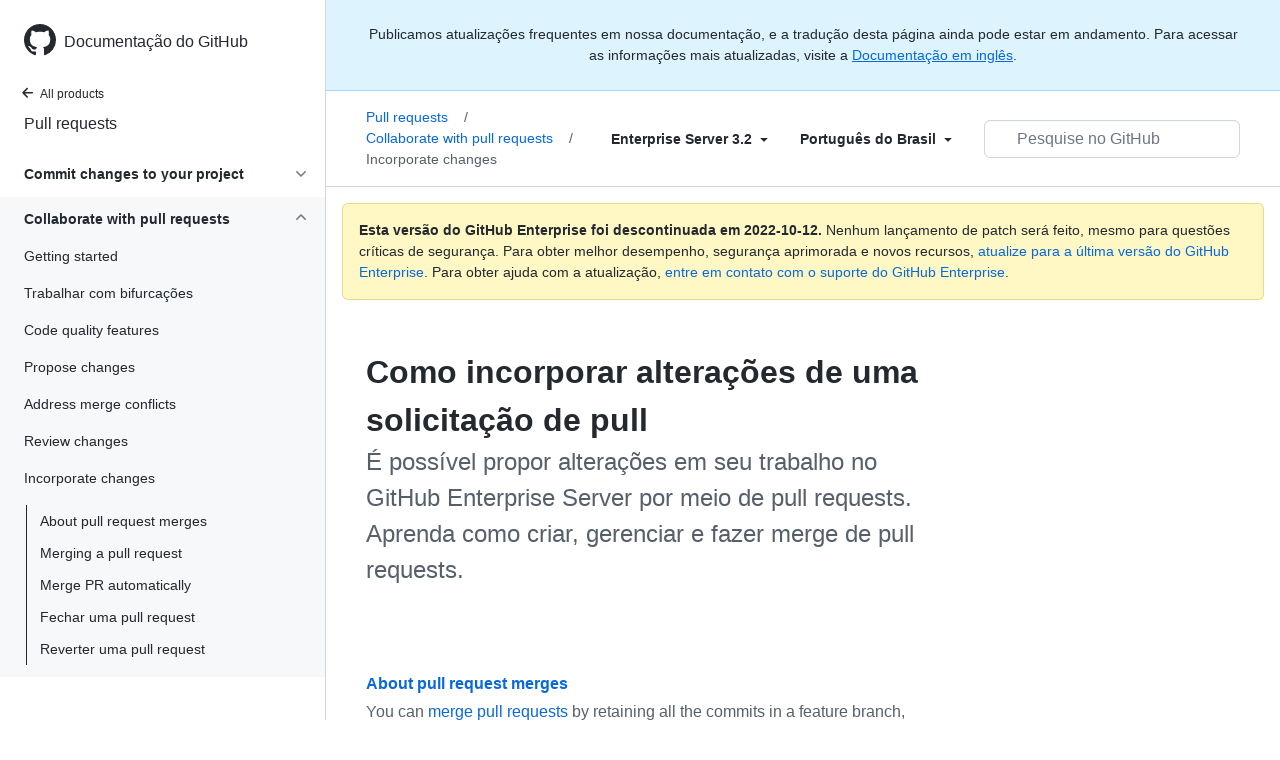

--- FILE ---
content_type: text/html; charset=utf-8
request_url: https://docs.github.com/pt/enterprise-server@3.2/pull-requests/collaborating-with-pull-requests/incorporating-changes-from-a-pull-request/?tool=webui
body_size: 18994
content:
<!DOCTYPE html><html lang="pt"><head><meta charset="utf-8"><meta name="viewport" content="width=device-width, initial-scale=1"><link rel="alternate icon" type="image/png" href="https://github.github.com/docs-ghes-3.2/assets/cb-600/images/site/favicon.png"><link rel="icon" type="image/svg+xml" href="https://github.github.com/docs-ghes-3.2/assets/cb-803/images/site/favicon.svg"><meta name="google-site-verification" content="c1kuD-K2HIVF635lypcsWPoD4kilo5-jA_wBFyT4uMY"><title>Como incorporar alterações de uma solicitação de pull - GitHub Enterprise Server 3.2 Docs</title><meta name="description" content="É possível propor alterações em seu trabalho no GitHub Enterprise Server por meio de pull requests. Aprenda como criar, gerenciar e fazer merge de pull requests."><link rel="alternate" hreflang="en" href="https://docs.github.com/en/enterprise-server@3.2/pull-requests/collaborating-with-pull-requests/incorporating-changes-from-a-pull-request"><link rel="alternate" hreflang="zh-Hans" href="https://docs.github.com/cn/enterprise-server@3.2/pull-requests/collaborating-with-pull-requests/incorporating-changes-from-a-pull-request"><link rel="alternate" hreflang="ja" href="https://docs.github.com/ja/enterprise-server@3.2/pull-requests/collaborating-with-pull-requests/incorporating-changes-from-a-pull-request"><link rel="alternate" hreflang="es" href="https://docs.github.com/es/enterprise-server@3.2/pull-requests/collaborating-with-pull-requests/incorporating-changes-from-a-pull-request"><link rel="alternate" hreflang="pt" href="https://docs.github.com/pt/enterprise-server@3.2/pull-requests/collaborating-with-pull-requests/incorporating-changes-from-a-pull-request"><meta name="keywords" content="Pull requests"><meta name="path-language" content="pt"><meta name="path-version" content="enterprise-server@3.2"><meta name="path-product" content="pull-requests"><meta name="path-article" content="pull-requests/collaborating-with-pull-requests/incorporating-changes-from-a-pull-request"><meta name="page-document-type" content="mapTopic"><meta name="status" content="200"><meta property="og:site_name" content="GitHub Docs"><meta property="og:title" content="Como incorporar alterações de uma solicitação de pull - GitHub Enterprise Server 3.2 Docs"><meta property="og:type" content="article"><meta property="og:url" content="http://localhost:4001/pt/enterprise-server@3.2/pull-requests/collaborating-with-pull-requests/incorporating-changes-from-a-pull-request"><meta property="og:image" content="https://github.githubassets.com/images/modules/open_graph/github-logo.png"><meta name="next-head-count" content="24"><link rel="preload" href="https://docs.github.com/enterprise-server@3.2/_next/static/css/90d2a180d5a428ce.css" as="style"><link rel="stylesheet" href="https://docs.github.com/enterprise-server@3.2/_next/static/css/90d2a180d5a428ce.css" data-n-g=""><link rel="preload" href="https://docs.github.com/enterprise-server@3.2/_next/static/css/52da2b7ff3066b3d.css" as="style"><link rel="stylesheet" href="https://docs.github.com/enterprise-server@3.2/_next/static/css/52da2b7ff3066b3d.css" data-n-p=""><noscript data-n-css=""></noscript><script defer="" nomodule="" src="https://docs.github.com/enterprise-server@3.2/_next/static/chunks/polyfills-c67a75d1b6f99dc8.js"></script><script src="https://docs.github.com/enterprise-server@3.2/_next/static/chunks/webpack-61e215a095002347.js" defer=""></script><script src="https://docs.github.com/enterprise-server@3.2/_next/static/chunks/framework-bb5c596eafb42b22.js" defer=""></script><script src="https://docs.github.com/enterprise-server@3.2/_next/static/chunks/main-59a3f858fbabd81b.js" defer=""></script><script src="https://docs.github.com/enterprise-server@3.2/_next/static/chunks/pages/_app-5530453067a8c5d1.js" defer=""></script><script src="https://docs.github.com/enterprise-server@3.2/_next/static/chunks/0e226fb0-f47400d931ae7427.js" defer=""></script><script src="https://docs.github.com/enterprise-server@3.2/_next/static/chunks/744-7d65564d42f1fe63.js" defer=""></script><script src="https://docs.github.com/enterprise-server@3.2/_next/static/chunks/910-4c1d7c8f76e28a91.js" defer=""></script><script src="https://docs.github.com/enterprise-server@3.2/_next/static/chunks/689-1848e1c59d8d2743.js" defer=""></script><script src="https://docs.github.com/enterprise-server@3.2/_next/static/chunks/581-bccf48c02915020d.js" defer=""></script><script src="https://docs.github.com/enterprise-server@3.2/_next/static/chunks/946-ee4a8c67c054bca7.js" defer=""></script><script src="https://docs.github.com/enterprise-server@3.2/_next/static/chunks/691-eb284f3992947d39.js" defer=""></script><script src="https://docs.github.com/enterprise-server@3.2/_next/static/chunks/602-1fc5c901aa4251c9.js" defer=""></script><script src="https://docs.github.com/enterprise-server@3.2/_next/static/chunks/pages/%5BversionId%5D/%5BproductId%5D/%5B...restPage%5D-98345371647f1ae2.js" defer=""></script><script src="https://docs.github.com/enterprise-server@3.2/_next/static/R0T-DhZ7U71JAO2_gqQ_H/_buildManifest.js" defer=""></script><script src="https://docs.github.com/enterprise-server@3.2/_next/static/R0T-DhZ7U71JAO2_gqQ_H/_ssgManifest.js" defer=""></script><style data-styled="" data-styled-version="5.3.5">.gwyGig{display:-webkit-box;display:-webkit-flex;display:-ms-flexbox;display:flex;-webkit-flex-direction:column;-ms-flex-direction:column;flex-direction:column;-webkit-box-flex:1;-webkit-flex-grow:1;-ms-flex-positive:1;flex-grow:1;min-width:0;}/*!sc*/
.gvhUXE{-webkit-box-flex:1;-webkit-flex-grow:1;-ms-flex-positive:1;flex-grow:1;}/*!sc*/
.hciqVo{display:inline-block;margin-left:8px;}/*!sc*/
.hLZhgo{height:20px;min-width:16px;max-width:20px;display:-webkit-box;display:-webkit-flex;display:-ms-flexbox;display:flex;-webkit-box-pack:center;-webkit-justify-content:center;-ms-flex-pack:center;justify-content:center;-webkit-align-items:center;-webkit-box-align:center;-ms-flex-align:center;align-items:center;-webkit-flex-shrink:0;-ms-flex-negative:0;flex-shrink:0;margin-right:8px;}/*!sc*/
.fWkkBJ{grid-area:content;}/*!sc*/
data-styled.g3[id="Box-sc-1gh2r6s-0"]{content:"gwyGig,gvhUXE,hciqVo,hLZhgo,fWkkBJ,"}/*!sc*/
.ciwsYL{border-radius:6px;border:0;border-color:rgba(27,31,36,0.15);font-family:inherit;font-weight:600;line-height:20px;white-space:nowrap;vertical-align:middle;cursor:pointer;-webkit-appearance:none;-moz-appearance:none;appearance:none;-webkit-user-select:none;-moz-user-select:none;-ms-user-select:none;user-select:none;-webkit-text-decoration:none;text-decoration:none;text-align:center;display:grid;grid-template-areas:"leadingIcon text trailingIcon";padding-top:6px;padding-bottom:6px;padding-left:16px;padding-right:16px;font-size:14px;color:var(--color-fg-default);background-color:transparent;box-shadow:none;}/*!sc*/
.ciwsYL:focus:not(:disabled){box-shadow:none;outline:2px solid #0969da;outline-offset:-2px;}/*!sc*/
.ciwsYL:focus:not(:disabled):not(:focus-visible){outline:solid 1px transparent;}/*!sc*/
.ciwsYL:focus-visible:not(:disabled){box-shadow:none;outline:2px solid #0969da;outline-offset:-2px;}/*!sc*/
.ciwsYL:disabled{cursor:default;color:#8c959f;}/*!sc*/
.ciwsYL:disabled [data-component=ButtonCounter]{color:inherit;}/*!sc*/
.ciwsYL:disabled svg{opacity:0.6;}/*!sc*/
@media (forced-colors:active){.ciwsYL:focus{outline:solid 1px transparent;}}/*!sc*/
.ciwsYL > :not(:last-child){margin-right:8px;}/*!sc*/
.ciwsYL [data-component="leadingIcon"]{grid-area:leadingIcon;}/*!sc*/
.ciwsYL [data-component="text"]{grid-area:text;}/*!sc*/
.ciwsYL [data-component="trailingIcon"]{grid-area:trailingIcon;}/*!sc*/
.ciwsYL [data-component=ButtonCounter]{font-size:14px;}/*!sc*/
.ciwsYL:hover:not([disabled]){background-color:#f3f4f6;}/*!sc*/
.ciwsYL:active:not([disabled]){background-color:hsla(220,14%,94%,1);}/*!sc*/
.ciwsYL[aria-expanded=true]{background-color:hsla(220,14%,94%,1);}/*!sc*/
.ciwsYL [data-component=trailingIcon]{margin-left:-4px;margin-right:-4px;}/*!sc*/
data-styled.g4[id="types__StyledButton-sc-ws60qy-0"]{content:"ciwsYL,"}/*!sc*/
.iFaQQI{margin:0;padding-inline-start:0;padding-top:0;padding-bottom:0;}/*!sc*/
.hgjakc{margin:0;padding-inline-start:0;padding-top:8px;padding-bottom:8px;}/*!sc*/
data-styled.g31[id="List__ListBox-sc-1x7olzq-0"]{content:"iFaQQI,hgjakc,"}/*!sc*/
.iILZXl{position:relative;display:-webkit-box;display:-webkit-flex;display:-ms-flexbox;display:flex;padding-left:8px;padding-right:8px;font-size:14px;padding-top:6px;padding-bottom:6px;line-height:20px;min-height:5px;margin-left:0;margin-right:0;border-radius:0;-webkit-transition:background 33.333ms linear;transition:background 33.333ms linear;color:#24292f;cursor:pointer;-webkit-appearance:none;-moz-appearance:none;appearance:none;background:unset;border:unset;width:calc(100% - 16px);font-family:unset;text-align:unset;margin-top:unset;margin-bottom:unset;padding:2px 0;}/*!sc*/
.iILZXl[aria-disabled]{cursor:not-allowed;}/*!sc*/
@media (hover:hover) and (pointer:fine){.iILZXl:hover:not([aria-disabled]){background-color:rgba(208,215,222,0.32);color:#24292f;}.iILZXl:focus:not([data-focus-visible-added]){background-color:rgba(208,215,222,0.24);color:#24292f;outline:none;}.iILZXl[data-focus-visible-added]{outline:none;border:2 solid;box-shadow:0 0 0 2px #0969da;}.iILZXl:active:not([aria-disabled]){background-color:rgba(208,215,222,0.48);color:#24292f;}}/*!sc*/
@media (forced-colors:active){.iILZXl:focus{outline:solid 1px transparent !important;}}/*!sc*/
.iILZXl [data-component="ActionList.Item--DividerContainer"]{position:relative;}/*!sc*/
.iILZXl [data-component="ActionList.Item--DividerContainer"]::before{content:" ";display:block;position:absolute;width:100%;top:-7px;border:0 solid;border-top-width:0;border-color:var(--divider-color,transparent);}/*!sc*/
.iILZXl:not(:first-of-type){--divider-color:rgba(208,215,222,0.48);}/*!sc*/
[data-component="ActionList.Divider"] + .Item__LiBox-sc-yeql7o-0{--divider-color:transparent !important;}/*!sc*/
.iILZXl:hover:not([aria-disabled]),.iILZXl:focus:not([aria-disabled]),.iILZXl[data-focus-visible-added]:not([aria-disabled]){--divider-color:transparent;}/*!sc*/
.iILZXl:hover:not([aria-disabled]) + .Item__LiBox-sc-yeql7o-0,.iILZXl:focus:not([aria-disabled]) + .iILZXl,.iILZXl[data-focus-visible-added] + li{--divider-color:transparent;}/*!sc*/
.iILZXl:hover{border-radius:0;}/*!sc*/
.oLdxT{position:relative;display:-webkit-box;display:-webkit-flex;display:-ms-flexbox;display:flex;padding-left:0;padding-right:0;font-size:14px;padding-top:0;padding-bottom:0;line-height:20px;min-height:5px;margin-left:8px;margin-right:8px;border-radius:6px;-webkit-transition:background 33.333ms linear;transition:background 33.333ms linear;color:#24292f;cursor:pointer;-webkit-appearance:none;-moz-appearance:none;appearance:none;background:unset;border:unset;width:calc(100% - 16px);font-family:unset;text-align:unset;margin-top:unset;margin-bottom:unset;}/*!sc*/
.oLdxT[aria-disabled]{cursor:not-allowed;}/*!sc*/
@media (hover:hover) and (pointer:fine){.oLdxT:hover:not([aria-disabled]){background-color:rgba(208,215,222,0.32);color:#24292f;}.oLdxT:focus:not([data-focus-visible-added]){background-color:rgba(208,215,222,0.24);color:#24292f;outline:none;}.oLdxT[data-focus-visible-added]{outline:none;border:2 solid;box-shadow:0 0 0 2px #0969da;}.oLdxT:active:not([aria-disabled]){background-color:rgba(208,215,222,0.48);color:#24292f;}}/*!sc*/
@media (forced-colors:active){.oLdxT:focus{outline:solid 1px transparent !important;}}/*!sc*/
.oLdxT [data-component="ActionList.Item--DividerContainer"]{position:relative;}/*!sc*/
.oLdxT [data-component="ActionList.Item--DividerContainer"]::before{content:" ";display:block;position:absolute;width:100%;top:-7px;border:0 solid;border-top-width:0;border-color:var(--divider-color,transparent);}/*!sc*/
.oLdxT:not(:first-of-type){--divider-color:rgba(208,215,222,0.48);}/*!sc*/
[data-component="ActionList.Divider"] + .Item__LiBox-sc-yeql7o-0{--divider-color:transparent !important;}/*!sc*/
.oLdxT:hover:not([aria-disabled]),.oLdxT:focus:not([aria-disabled]),.oLdxT[data-focus-visible-added]:not([aria-disabled]){--divider-color:transparent;}/*!sc*/
.oLdxT:hover:not([aria-disabled]) + .Item__LiBox-sc-yeql7o-0,.oLdxT:focus:not([aria-disabled]) + .oLdxT,.oLdxT[data-focus-visible-added] + li{--divider-color:transparent;}/*!sc*/
data-styled.g32[id="Item__LiBox-sc-yeql7o-0"]{content:"iILZXl,oLdxT,"}/*!sc*/
.bcamnz{color:#0969da;-webkit-text-decoration:none;text-decoration:none;padding-left:8px;padding-right:8px;padding-top:6px;padding-bottom:6px;display:-webkit-box;display:-webkit-flex;display:-ms-flexbox;display:flex;-webkit-box-flex:1;-webkit-flex-grow:1;-ms-flex-positive:1;flex-grow:1;border-radius:6px;color:inherit;}/*!sc*/
.bcamnz:hover{-webkit-text-decoration:underline;text-decoration:underline;}/*!sc*/
.bcamnz:is(button){display:inline-block;padding:0;font-size:inherit;white-space:nowrap;cursor:pointer;-webkit-user-select:none;-moz-user-select:none;-ms-user-select:none;user-select:none;background-color:transparent;border:0;-webkit-appearance:none;-moz-appearance:none;appearance:none;}/*!sc*/
.bcamnz:hover{color:inherit;-webkit-text-decoration:none;text-decoration:none;}/*!sc*/
data-styled.g33[id="Link-sc-hrxz1n-0"]{content:"bcamnz,"}/*!sc*/
.gTOkuj > summary{list-style:none;}/*!sc*/
.gTOkuj > summary::-webkit-details-marker{display:none;}/*!sc*/
data-styled.g63[id="Details-sc-1qhvasm-0"]{content:"gTOkuj,"}/*!sc*/
.hAHKnX{position:relative;color:#24292f;padding:16px;border-style:solid;border-width:1px;border-radius:6px;margin-top:0;color:#24292f;background-color:#fff8c5;border-color:rgba(212,167,44,0.4);}/*!sc*/
.hAHKnX p:last-child{margin-bottom:0;}/*!sc*/
.hAHKnX svg{margin-right:8px;}/*!sc*/
.hAHKnX svg{color:#9a6700;}/*!sc*/
data-styled.g71[id="Flash-sc-1jd8n2z-0"]{content:"hAHKnX,"}/*!sc*/
.btzdit{max-width:720px;display:grid;grid-template-columns:minmax(0,1fr);grid-template-areas:'topper' 'intro' 'sidebar' 'content';row-gap:8px;}/*!sc*/
@media (min-width:1280px){.btzdit{max-width:none;padding-top:24px;grid-template-rows:auto 1fr;grid-template-columns:minmax(500px,720px) minmax(220px,1fr);grid-template-areas:'topper sidebar' 'intro sidebar' 'content sidebar';-webkit-column-gap:80px;column-gap:80px;row-gap:0;}}/*!sc*/
data-styled.g115[id="ArticleGridLayout__Container-sc-we7dhr-0"]{content:"btzdit,"}/*!sc*/
</style></head><body data-color-mode="auto" data-light-theme="light" data-dark-theme="dark"><div id="__next" data-reactroot=""><div class="d-lg-flex"><a href="#main-content" class="sr-only">Skip to main content</a><div class="d-none d-lg-block bg-primary position-sticky top-0 overflow-y-auto flex-shrink-0 pb-5 border-right" style="width:326px;height:100vh" role="banner"><div tabindex="-1" class="d-flex flex-items-center p-4 position-sticky top-0 color-bg-default" style="z-index:3" id="github-logo"><a rel="" class="color-fg-default" aria-hidden="true" tabindex="-1" href="/pt"><svg aria-hidden="true" focusable="false" role="img" class="octicon octicon-mark-github" viewBox="0 0 16 16" width="32" height="32" fill="currentColor" style="display:inline-block;user-select:none;vertical-align:text-bottom;overflow:visible"><path fill-rule="evenodd" d="M8 0C3.58 0 0 3.58 0 8c0 3.54 2.29 6.53 5.47 7.59.4.07.55-.17.55-.38 0-.19-.01-.82-.01-1.49-2.01.37-2.53-.49-2.69-.94-.09-.23-.48-.94-.82-1.13-.28-.15-.68-.52-.01-.53.63-.01 1.08.58 1.23.82.72 1.21 1.87.87 2.33.66.07-.52.28-.87.51-1.07-1.78-.2-3.64-.89-3.64-3.95 0-.87.31-1.59.82-2.15-.08-.2-.36-1.02.08-2.12 0 0 .67-.21 2.2.82.64-.18 1.32-.27 2-.27.68 0 1.36.09 2 .27 1.53-1.04 2.2-.82 2.2-.82.44 1.1.16 1.92.08 2.12.51.56.82 1.27.82 2.15 0 3.07-1.87 3.75-3.65 3.95.29.25.54.73.54 1.48 0 1.07-.01 1.93-.01 2.2 0 .21.15.46.55.38A8.013 8.013 0 0016 8c0-4.42-3.58-8-8-8z"></path></svg></a><a rel="" class="f4 text-semibold color-fg-default no-underline no-wrap pl-2 flex-auto" href="/pt">Documentação do GitHub</a></div><nav><ul data-testid="sidebar"><li><a rel="" class="f6 pl-4 pr-5 ml-n1 pb-1 color-fg-default" href="/pt/enterprise-server@3.2"><svg aria-hidden="true" focusable="false" role="img" class="mr-1" viewBox="0 0 16 16" width="16" height="16" fill="currentColor" style="display:inline-block;user-select:none;vertical-align:text-bottom;overflow:visible"><path fill-rule="evenodd" d="M7.78 12.53a.75.75 0 01-1.06 0L2.47 8.28a.75.75 0 010-1.06l4.25-4.25a.75.75 0 011.06 1.06L4.81 7h7.44a.75.75 0 010 1.5H4.81l2.97 2.97a.75.75 0 010 1.06z"></path></svg>All products</a></li><li data-testid="sidebar-product" title="Pull requests" class="my-2"><a rel="" class="pl-4 pr-5 pb-1 f4 color-fg-default no-underline" href="/pt/enterprise-server@3.2/pull-requests">Pull requests</a></li><li class="my-3" data-testid="product-sidebar-items"><ul class="list-style-none"><li data-is-active-category="false" data-is-current-page="false" class="py-1"><details class="details-reset"><summary class="outline-none"><div class="d-flex flex-justify-between"><div class="pl-4 pr-1 py-2 f5 d-block flex-auto mr-3 color-fg-default no-underline text-bold">Commit changes to your project</div><span style="margin-top:7px" class="flex-shrink-0 pr-3"><svg aria-hidden="true" focusable="false" role="img" class="opacity-60" viewBox="0 0 16 16" width="16" height="16" fill="currentColor" style="display:inline-block;user-select:none;vertical-align:text-bottom;overflow:visible"><path fill-rule="evenodd" d="M12.78 6.22a.75.75 0 010 1.06l-4.25 4.25a.75.75 0 01-1.06 0L3.22 7.28a.75.75 0 011.06-1.06L8 9.94l3.72-3.72a.75.75 0 011.06 0z"></path></svg></span></div></summary><ul class="list-style-none position-relative"><li data-is-current-page="false"><details class="details-reset"><summary><div class="pl-4 pr-5 py-2 no-underline">Create &amp; edit commits</div></summary><div data-testid="sidebar-article-group" class="pb-0"><ul class="List__ListBox-sc-1x7olzq-0 iFaQQI my-2"><li tabindex="0" aria-labelledby="react-aria-1 " data-testid="sidebar-article" data-is-current-page="false" class="Item__LiBox-sc-yeql7o-0 iILZXl width-full position-relative SidebarProduct_sidebarArticle__dQ4tN"><div data-component="ActionList.Item--DividerContainer" class="Box-sc-1gh2r6s-0 gwyGig"><span id="react-aria-1" class="Box-sc-1gh2r6s-0 gvhUXE"><a rel="" class="d-block pl-6 pr-5 py-1 no-underline width-full color-fg-default" href="/pt/enterprise-server@3.2/pull-requests/committing-changes-to-your-project/creating-and-editing-commits/about-commits">Sobre commits</a></span></div></li><li tabindex="0" aria-labelledby="react-aria-4 " data-testid="sidebar-article" data-is-current-page="false" class="Item__LiBox-sc-yeql7o-0 iILZXl width-full position-relative SidebarProduct_sidebarArticle__dQ4tN"><div data-component="ActionList.Item--DividerContainer" class="Box-sc-1gh2r6s-0 gwyGig"><span id="react-aria-4" class="Box-sc-1gh2r6s-0 gvhUXE"><a rel="" class="d-block pl-6 pr-5 py-1 no-underline width-full color-fg-default" href="/pt/enterprise-server@3.2/pull-requests/committing-changes-to-your-project/creating-and-editing-commits/creating-a-commit-with-multiple-authors">With multiple authors</a></span></div></li><li tabindex="0" aria-labelledby="react-aria-7 " data-testid="sidebar-article" data-is-current-page="false" class="Item__LiBox-sc-yeql7o-0 iILZXl width-full position-relative SidebarProduct_sidebarArticle__dQ4tN"><div data-component="ActionList.Item--DividerContainer" class="Box-sc-1gh2r6s-0 gwyGig"><span id="react-aria-7" class="Box-sc-1gh2r6s-0 gvhUXE"><a rel="" class="d-block pl-6 pr-5 py-1 no-underline width-full color-fg-default" href="/pt/enterprise-server@3.2/pull-requests/committing-changes-to-your-project/creating-and-editing-commits/changing-a-commit-message">Changing a commit message</a></span></div></li></ul></div></details></li><li data-is-current-page="false"><details class="details-reset"><summary><div class="pl-4 pr-5 py-2 no-underline">View &amp; compare commits</div></summary><div data-testid="sidebar-article-group" class="pb-0"><ul class="List__ListBox-sc-1x7olzq-0 iFaQQI my-2"><li tabindex="0" aria-labelledby="react-aria-10 " data-testid="sidebar-article" data-is-current-page="false" class="Item__LiBox-sc-yeql7o-0 iILZXl width-full position-relative SidebarProduct_sidebarArticle__dQ4tN"><div data-component="ActionList.Item--DividerContainer" class="Box-sc-1gh2r6s-0 gwyGig"><span id="react-aria-10" class="Box-sc-1gh2r6s-0 gvhUXE"><a rel="" class="d-block pl-6 pr-5 py-1 no-underline width-full color-fg-default" href="/pt/enterprise-server@3.2/pull-requests/committing-changes-to-your-project/viewing-and-comparing-commits/comparing-commits">Comparar commits</a></span></div></li><li tabindex="0" aria-labelledby="react-aria-13 " data-testid="sidebar-article" data-is-current-page="false" class="Item__LiBox-sc-yeql7o-0 iILZXl width-full position-relative SidebarProduct_sidebarArticle__dQ4tN"><div data-component="ActionList.Item--DividerContainer" class="Box-sc-1gh2r6s-0 gwyGig"><span id="react-aria-13" class="Box-sc-1gh2r6s-0 gvhUXE"><a rel="" class="d-block pl-6 pr-5 py-1 no-underline width-full color-fg-default" href="/pt/enterprise-server@3.2/pull-requests/committing-changes-to-your-project/viewing-and-comparing-commits/differences-between-commit-views">Commit views</a></span></div></li></ul></div></details></li><li data-is-current-page="false"><details class="details-reset"><summary><div class="pl-4 pr-5 py-2 no-underline">Solução de problemas com commits</div></summary><div data-testid="sidebar-article-group" class="pb-0"><ul class="List__ListBox-sc-1x7olzq-0 iFaQQI my-2"><li tabindex="0" aria-labelledby="react-aria-16 " data-testid="sidebar-article" data-is-current-page="false" class="Item__LiBox-sc-yeql7o-0 iILZXl width-full position-relative SidebarProduct_sidebarArticle__dQ4tN"><div data-component="ActionList.Item--DividerContainer" class="Box-sc-1gh2r6s-0 gwyGig"><span id="react-aria-16" class="Box-sc-1gh2r6s-0 gvhUXE"><a rel="" class="d-block pl-6 pr-5 py-1 no-underline width-full color-fg-default" href="/pt/enterprise-server@3.2/pull-requests/committing-changes-to-your-project/troubleshooting-commits/commit-exists-on-github-but-not-in-my-local-clone">Commit missing in local clone</a></span></div></li><li tabindex="0" aria-labelledby="react-aria-19 " data-testid="sidebar-article" data-is-current-page="false" class="Item__LiBox-sc-yeql7o-0 iILZXl width-full position-relative SidebarProduct_sidebarArticle__dQ4tN"><div data-component="ActionList.Item--DividerContainer" class="Box-sc-1gh2r6s-0 gwyGig"><span id="react-aria-19" class="Box-sc-1gh2r6s-0 gvhUXE"><a rel="" class="d-block pl-6 pr-5 py-1 no-underline width-full color-fg-default" href="/pt/enterprise-server@3.2/pull-requests/committing-changes-to-your-project/troubleshooting-commits/why-are-my-commits-linked-to-the-wrong-user">Linked to wrong user</a></span></div></li></ul></div></details></li></ul></details></li><li data-is-active-category="true" data-is-current-page="false" class="py-1 color-bg-inset"><details open="" class="details-reset"><summary class="outline-none"><div class="d-flex flex-justify-between"><div class="pl-4 pr-1 py-2 f5 d-block flex-auto mr-3 color-fg-default no-underline text-bold">Collaborate with pull requests</div><span style="margin-top:7px" class="flex-shrink-0 pr-3"><svg aria-hidden="true" focusable="false" role="img" class="opacity-60 rotate-180" viewBox="0 0 16 16" width="16" height="16" fill="currentColor" style="display:inline-block;user-select:none;vertical-align:text-bottom;overflow:visible"><path fill-rule="evenodd" d="M12.78 6.22a.75.75 0 010 1.06l-4.25 4.25a.75.75 0 01-1.06 0L3.22 7.28a.75.75 0 011.06-1.06L8 9.94l3.72-3.72a.75.75 0 011.06 0z"></path></svg></span></div></summary><ul class="list-style-none position-relative"><li data-is-current-page="false"><details class="details-reset"><summary><div class="pl-4 pr-5 py-2 no-underline">Getting started</div></summary><div data-testid="sidebar-article-group" class="pb-0"><ul class="List__ListBox-sc-1x7olzq-0 iFaQQI my-2"><li tabindex="0" aria-labelledby="react-aria-22 " data-testid="sidebar-article" data-is-current-page="false" class="Item__LiBox-sc-yeql7o-0 iILZXl width-full position-relative SidebarProduct_sidebarArticle__dQ4tN"><div data-component="ActionList.Item--DividerContainer" class="Box-sc-1gh2r6s-0 gwyGig"><span id="react-aria-22" class="Box-sc-1gh2r6s-0 gvhUXE"><a rel="" class="d-block pl-6 pr-5 py-1 no-underline width-full color-fg-default" href="/pt/enterprise-server@3.2/pull-requests/collaborating-with-pull-requests/getting-started/about-collaborative-development-models">Collaborative development</a></span></div></li></ul></div></details></li><li data-is-current-page="false"><details class="details-reset"><summary><div class="pl-4 pr-5 py-2 no-underline">Trabalhar com bifurcações</div></summary><div data-testid="sidebar-article-group" class="pb-0"><ul class="List__ListBox-sc-1x7olzq-0 iFaQQI my-2"><li tabindex="0" aria-labelledby="react-aria-25 " data-testid="sidebar-article" data-is-current-page="false" class="Item__LiBox-sc-yeql7o-0 iILZXl width-full position-relative SidebarProduct_sidebarArticle__dQ4tN"><div data-component="ActionList.Item--DividerContainer" class="Box-sc-1gh2r6s-0 gwyGig"><span id="react-aria-25" class="Box-sc-1gh2r6s-0 gvhUXE"><a rel="" class="d-block pl-6 pr-5 py-1 no-underline width-full color-fg-default" href="/pt/enterprise-server@3.2/pull-requests/collaborating-with-pull-requests/working-with-forks/about-forks">About forks</a></span></div></li><li tabindex="0" aria-labelledby="react-aria-28 " data-testid="sidebar-article" data-is-current-page="false" class="Item__LiBox-sc-yeql7o-0 iILZXl width-full position-relative SidebarProduct_sidebarArticle__dQ4tN"><div data-component="ActionList.Item--DividerContainer" class="Box-sc-1gh2r6s-0 gwyGig"><span id="react-aria-28" class="Box-sc-1gh2r6s-0 gvhUXE"><a rel="" class="d-block pl-6 pr-5 py-1 no-underline width-full color-fg-default" href="/pt/enterprise-server@3.2/pull-requests/collaborating-with-pull-requests/working-with-forks/configuring-a-remote-for-a-fork">Configure a remote</a></span></div></li><li tabindex="0" aria-labelledby="react-aria-31 " data-testid="sidebar-article" data-is-current-page="false" class="Item__LiBox-sc-yeql7o-0 iILZXl width-full position-relative SidebarProduct_sidebarArticle__dQ4tN"><div data-component="ActionList.Item--DividerContainer" class="Box-sc-1gh2r6s-0 gwyGig"><span id="react-aria-31" class="Box-sc-1gh2r6s-0 gvhUXE"><a rel="" class="d-block pl-6 pr-5 py-1 no-underline width-full color-fg-default" href="/pt/enterprise-server@3.2/pull-requests/collaborating-with-pull-requests/working-with-forks/syncing-a-fork">Syncing a fork</a></span></div></li><li tabindex="0" aria-labelledby="react-aria-34 " data-testid="sidebar-article" data-is-current-page="false" class="Item__LiBox-sc-yeql7o-0 iILZXl width-full position-relative SidebarProduct_sidebarArticle__dQ4tN"><div data-component="ActionList.Item--DividerContainer" class="Box-sc-1gh2r6s-0 gwyGig"><span id="react-aria-34" class="Box-sc-1gh2r6s-0 gvhUXE"><a rel="" class="d-block pl-6 pr-5 py-1 no-underline width-full color-fg-default" href="/pt/enterprise-server@3.2/pull-requests/collaborating-with-pull-requests/working-with-forks/allowing-changes-to-a-pull-request-branch-created-from-a-fork">Allow changes to a branch</a></span></div></li><li tabindex="0" aria-labelledby="react-aria-37 " data-testid="sidebar-article" data-is-current-page="false" class="Item__LiBox-sc-yeql7o-0 iILZXl width-full position-relative SidebarProduct_sidebarArticle__dQ4tN"><div data-component="ActionList.Item--DividerContainer" class="Box-sc-1gh2r6s-0 gwyGig"><span id="react-aria-37" class="Box-sc-1gh2r6s-0 gvhUXE"><a rel="" class="d-block pl-6 pr-5 py-1 no-underline width-full color-fg-default" href="/pt/enterprise-server@3.2/pull-requests/collaborating-with-pull-requests/working-with-forks/what-happens-to-forks-when-a-repository-is-deleted-or-changes-visibility">Deleted or changes visibility</a></span></div></li></ul></div></details></li><li data-is-current-page="false"><details class="details-reset"><summary><div class="pl-4 pr-5 py-2 no-underline">Code quality features</div></summary><div data-testid="sidebar-article-group" class="pb-0"><ul class="List__ListBox-sc-1x7olzq-0 iFaQQI my-2"><li tabindex="0" aria-labelledby="react-aria-40 " data-testid="sidebar-article" data-is-current-page="false" class="Item__LiBox-sc-yeql7o-0 iILZXl width-full position-relative SidebarProduct_sidebarArticle__dQ4tN"><div data-component="ActionList.Item--DividerContainer" class="Box-sc-1gh2r6s-0 gwyGig"><span id="react-aria-40" class="Box-sc-1gh2r6s-0 gvhUXE"><a rel="" class="d-block pl-6 pr-5 py-1 no-underline width-full color-fg-default" href="/pt/enterprise-server@3.2/pull-requests/collaborating-with-pull-requests/collaborating-on-repositories-with-code-quality-features/about-status-checks">Sobre verificações de status</a></span></div></li><li tabindex="0" aria-labelledby="react-aria-43 " data-testid="sidebar-article" data-is-current-page="false" class="Item__LiBox-sc-yeql7o-0 iILZXl width-full position-relative SidebarProduct_sidebarArticle__dQ4tN"><div data-component="ActionList.Item--DividerContainer" class="Box-sc-1gh2r6s-0 gwyGig"><span id="react-aria-43" class="Box-sc-1gh2r6s-0 gvhUXE"><a rel="" class="d-block pl-6 pr-5 py-1 no-underline width-full color-fg-default" href="/pt/enterprise-server@3.2/pull-requests/collaborating-with-pull-requests/collaborating-on-repositories-with-code-quality-features/working-with-pre-receive-hooks">Pre-receive hooks</a></span></div></li></ul></div></details></li><li data-is-current-page="false"><details class="details-reset"><summary><div class="pl-4 pr-5 py-2 no-underline">Propose changes</div></summary><div data-testid="sidebar-article-group" class="pb-0"><ul class="List__ListBox-sc-1x7olzq-0 iFaQQI my-2"><li tabindex="0" aria-labelledby="react-aria-46 " data-testid="sidebar-article" data-is-current-page="false" class="Item__LiBox-sc-yeql7o-0 iILZXl width-full position-relative SidebarProduct_sidebarArticle__dQ4tN"><div data-component="ActionList.Item--DividerContainer" class="Box-sc-1gh2r6s-0 gwyGig"><span id="react-aria-46" class="Box-sc-1gh2r6s-0 gvhUXE"><a rel="" class="d-block pl-6 pr-5 py-1 no-underline width-full color-fg-default" href="/pt/enterprise-server@3.2/pull-requests/collaborating-with-pull-requests/proposing-changes-to-your-work-with-pull-requests/about-branches">Sobre ramificações</a></span></div></li><li tabindex="0" aria-labelledby="react-aria-49 " data-testid="sidebar-article" data-is-current-page="false" class="Item__LiBox-sc-yeql7o-0 iILZXl width-full position-relative SidebarProduct_sidebarArticle__dQ4tN"><div data-component="ActionList.Item--DividerContainer" class="Box-sc-1gh2r6s-0 gwyGig"><span id="react-aria-49" class="Box-sc-1gh2r6s-0 gvhUXE"><a rel="" class="d-block pl-6 pr-5 py-1 no-underline width-full color-fg-default" href="/pt/enterprise-server@3.2/pull-requests/collaborating-with-pull-requests/proposing-changes-to-your-work-with-pull-requests/creating-and-deleting-branches-within-your-repository">Create &amp; delete branches</a></span></div></li><li tabindex="0" aria-labelledby="react-aria-52 " data-testid="sidebar-article" data-is-current-page="false" class="Item__LiBox-sc-yeql7o-0 iILZXl width-full position-relative SidebarProduct_sidebarArticle__dQ4tN"><div data-component="ActionList.Item--DividerContainer" class="Box-sc-1gh2r6s-0 gwyGig"><span id="react-aria-52" class="Box-sc-1gh2r6s-0 gvhUXE"><a rel="" class="d-block pl-6 pr-5 py-1 no-underline width-full color-fg-default" href="/pt/enterprise-server@3.2/pull-requests/collaborating-with-pull-requests/proposing-changes-to-your-work-with-pull-requests/about-pull-requests">Sobre solicitação de pull</a></span></div></li><li tabindex="0" aria-labelledby="react-aria-55 " data-testid="sidebar-article" data-is-current-page="false" class="Item__LiBox-sc-yeql7o-0 iILZXl width-full position-relative SidebarProduct_sidebarArticle__dQ4tN"><div data-component="ActionList.Item--DividerContainer" class="Box-sc-1gh2r6s-0 gwyGig"><span id="react-aria-55" class="Box-sc-1gh2r6s-0 gvhUXE"><a rel="" class="d-block pl-6 pr-5 py-1 no-underline width-full color-fg-default" href="/pt/enterprise-server@3.2/pull-requests/collaborating-with-pull-requests/proposing-changes-to-your-work-with-pull-requests/about-comparing-branches-in-pull-requests">Compare branches</a></span></div></li><li tabindex="0" aria-labelledby="react-aria-58 " data-testid="sidebar-article" data-is-current-page="false" class="Item__LiBox-sc-yeql7o-0 iILZXl width-full position-relative SidebarProduct_sidebarArticle__dQ4tN"><div data-component="ActionList.Item--DividerContainer" class="Box-sc-1gh2r6s-0 gwyGig"><span id="react-aria-58" class="Box-sc-1gh2r6s-0 gvhUXE"><a rel="" class="d-block pl-6 pr-5 py-1 no-underline width-full color-fg-default" href="/pt/enterprise-server@3.2/pull-requests/collaborating-with-pull-requests/proposing-changes-to-your-work-with-pull-requests/creating-a-pull-request">Como criar uma solicitação de pull</a></span></div></li><li tabindex="0" aria-labelledby="react-aria-61 " data-testid="sidebar-article" data-is-current-page="false" class="Item__LiBox-sc-yeql7o-0 iILZXl width-full position-relative SidebarProduct_sidebarArticle__dQ4tN"><div data-component="ActionList.Item--DividerContainer" class="Box-sc-1gh2r6s-0 gwyGig"><span id="react-aria-61" class="Box-sc-1gh2r6s-0 gvhUXE"><a rel="" class="d-block pl-6 pr-5 py-1 no-underline width-full color-fg-default" href="/pt/enterprise-server@3.2/pull-requests/collaborating-with-pull-requests/proposing-changes-to-your-work-with-pull-requests/creating-a-pull-request-from-a-fork">Create a PR from a fork</a></span></div></li><li tabindex="0" aria-labelledby="react-aria-64 " data-testid="sidebar-article" data-is-current-page="false" class="Item__LiBox-sc-yeql7o-0 iILZXl width-full position-relative SidebarProduct_sidebarArticle__dQ4tN"><div data-component="ActionList.Item--DividerContainer" class="Box-sc-1gh2r6s-0 gwyGig"><span id="react-aria-64" class="Box-sc-1gh2r6s-0 gvhUXE"><a rel="" class="d-block pl-6 pr-5 py-1 no-underline width-full color-fg-default" href="/pt/enterprise-server@3.2/pull-requests/collaborating-with-pull-requests/proposing-changes-to-your-work-with-pull-requests/using-query-parameters-to-create-a-pull-request">Usar parâmetros de consulta para criar um pull request</a></span></div></li><li tabindex="0" aria-labelledby="react-aria-67 " data-testid="sidebar-article" data-is-current-page="false" class="Item__LiBox-sc-yeql7o-0 iILZXl width-full position-relative SidebarProduct_sidebarArticle__dQ4tN"><div data-component="ActionList.Item--DividerContainer" class="Box-sc-1gh2r6s-0 gwyGig"><span id="react-aria-67" class="Box-sc-1gh2r6s-0 gvhUXE"><a rel="" class="d-block pl-6 pr-5 py-1 no-underline width-full color-fg-default" href="/pt/enterprise-server@3.2/pull-requests/collaborating-with-pull-requests/proposing-changes-to-your-work-with-pull-requests/changing-the-stage-of-a-pull-request">Change the state</a></span></div></li><li tabindex="0" aria-labelledby="react-aria-70 " data-testid="sidebar-article" data-is-current-page="false" class="Item__LiBox-sc-yeql7o-0 iILZXl width-full position-relative SidebarProduct_sidebarArticle__dQ4tN"><div data-component="ActionList.Item--DividerContainer" class="Box-sc-1gh2r6s-0 gwyGig"><span id="react-aria-70" class="Box-sc-1gh2r6s-0 gvhUXE"><a rel="" class="d-block pl-6 pr-5 py-1 no-underline width-full color-fg-default" href="/pt/enterprise-server@3.2/pull-requests/collaborating-with-pull-requests/proposing-changes-to-your-work-with-pull-requests/requesting-a-pull-request-review">Request a PR review</a></span></div></li><li tabindex="0" aria-labelledby="react-aria-73 " data-testid="sidebar-article" data-is-current-page="false" class="Item__LiBox-sc-yeql7o-0 iILZXl width-full position-relative SidebarProduct_sidebarArticle__dQ4tN"><div data-component="ActionList.Item--DividerContainer" class="Box-sc-1gh2r6s-0 gwyGig"><span id="react-aria-73" class="Box-sc-1gh2r6s-0 gvhUXE"><a rel="" class="d-block pl-6 pr-5 py-1 no-underline width-full color-fg-default" href="/pt/enterprise-server@3.2/pull-requests/collaborating-with-pull-requests/proposing-changes-to-your-work-with-pull-requests/keeping-your-pull-request-in-sync-with-the-base-branch">Update the head branch</a></span></div></li><li tabindex="0" aria-labelledby="react-aria-76 " data-testid="sidebar-article" data-is-current-page="false" class="Item__LiBox-sc-yeql7o-0 iILZXl width-full position-relative SidebarProduct_sidebarArticle__dQ4tN"><div data-component="ActionList.Item--DividerContainer" class="Box-sc-1gh2r6s-0 gwyGig"><span id="react-aria-76" class="Box-sc-1gh2r6s-0 gvhUXE"><a rel="" class="d-block pl-6 pr-5 py-1 no-underline width-full color-fg-default" href="/pt/enterprise-server@3.2/pull-requests/collaborating-with-pull-requests/proposing-changes-to-your-work-with-pull-requests/changing-the-base-branch-of-a-pull-request">Change the base branch</a></span></div></li><li tabindex="0" aria-labelledby="react-aria-79 " data-testid="sidebar-article" data-is-current-page="false" class="Item__LiBox-sc-yeql7o-0 iILZXl width-full position-relative SidebarProduct_sidebarArticle__dQ4tN"><div data-component="ActionList.Item--DividerContainer" class="Box-sc-1gh2r6s-0 gwyGig"><span id="react-aria-79" class="Box-sc-1gh2r6s-0 gvhUXE"><a rel="" class="d-block pl-6 pr-5 py-1 no-underline width-full color-fg-default" href="/pt/enterprise-server@3.2/pull-requests/collaborating-with-pull-requests/proposing-changes-to-your-work-with-pull-requests/committing-changes-to-a-pull-request-branch-created-from-a-fork">Commit to PR branch from fork</a></span></div></li></ul></div></details></li><li data-is-current-page="false"><details class="details-reset"><summary><div class="pl-4 pr-5 py-2 no-underline">Address merge conflicts</div></summary><div data-testid="sidebar-article-group" class="pb-0"><ul class="List__ListBox-sc-1x7olzq-0 iFaQQI my-2"><li tabindex="0" aria-labelledby="react-aria-82 " data-testid="sidebar-article" data-is-current-page="false" class="Item__LiBox-sc-yeql7o-0 iILZXl width-full position-relative SidebarProduct_sidebarArticle__dQ4tN"><div data-component="ActionList.Item--DividerContainer" class="Box-sc-1gh2r6s-0 gwyGig"><span id="react-aria-82" class="Box-sc-1gh2r6s-0 gvhUXE"><a rel="" class="d-block pl-6 pr-5 py-1 no-underline width-full color-fg-default" href="/pt/enterprise-server@3.2/pull-requests/collaborating-with-pull-requests/addressing-merge-conflicts/about-merge-conflicts">Sobre conflitos de mesclagem</a></span></div></li><li tabindex="0" aria-labelledby="react-aria-85 " data-testid="sidebar-article" data-is-current-page="false" class="Item__LiBox-sc-yeql7o-0 iILZXl width-full position-relative SidebarProduct_sidebarArticle__dQ4tN"><div data-component="ActionList.Item--DividerContainer" class="Box-sc-1gh2r6s-0 gwyGig"><span id="react-aria-85" class="Box-sc-1gh2r6s-0 gvhUXE"><a rel="" class="d-block pl-6 pr-5 py-1 no-underline width-full color-fg-default" href="/pt/enterprise-server@3.2/pull-requests/collaborating-with-pull-requests/addressing-merge-conflicts/resolving-a-merge-conflict-on-github">Resolve merge conflicts</a></span></div></li><li tabindex="0" aria-labelledby="react-aria-88 " data-testid="sidebar-article" data-is-current-page="false" class="Item__LiBox-sc-yeql7o-0 iILZXl width-full position-relative SidebarProduct_sidebarArticle__dQ4tN"><div data-component="ActionList.Item--DividerContainer" class="Box-sc-1gh2r6s-0 gwyGig"><span id="react-aria-88" class="Box-sc-1gh2r6s-0 gvhUXE"><a rel="" class="d-block pl-6 pr-5 py-1 no-underline width-full color-fg-default" href="/pt/enterprise-server@3.2/pull-requests/collaborating-with-pull-requests/addressing-merge-conflicts/resolving-a-merge-conflict-using-the-command-line">Resolve merge conflicts in Git</a></span></div></li></ul></div></details></li><li data-is-current-page="false"><details class="details-reset"><summary><div class="pl-4 pr-5 py-2 no-underline">Review changes</div></summary><div data-testid="sidebar-article-group" class="pb-0"><ul class="List__ListBox-sc-1x7olzq-0 iFaQQI my-2"><li tabindex="0" aria-labelledby="react-aria-91 " data-testid="sidebar-article" data-is-current-page="false" class="Item__LiBox-sc-yeql7o-0 iILZXl width-full position-relative SidebarProduct_sidebarArticle__dQ4tN"><div data-component="ActionList.Item--DividerContainer" class="Box-sc-1gh2r6s-0 gwyGig"><span id="react-aria-91" class="Box-sc-1gh2r6s-0 gvhUXE"><a rel="" class="d-block pl-6 pr-5 py-1 no-underline width-full color-fg-default" href="/pt/enterprise-server@3.2/pull-requests/collaborating-with-pull-requests/reviewing-changes-in-pull-requests/about-pull-request-reviews">About PR reviews</a></span></div></li><li tabindex="0" aria-labelledby="react-aria-94 " data-testid="sidebar-article" data-is-current-page="false" class="Item__LiBox-sc-yeql7o-0 iILZXl width-full position-relative SidebarProduct_sidebarArticle__dQ4tN"><div data-component="ActionList.Item--DividerContainer" class="Box-sc-1gh2r6s-0 gwyGig"><span id="react-aria-94" class="Box-sc-1gh2r6s-0 gvhUXE"><a rel="" class="d-block pl-6 pr-5 py-1 no-underline width-full color-fg-default" href="/pt/enterprise-server@3.2/pull-requests/collaborating-with-pull-requests/reviewing-changes-in-pull-requests/reviewing-proposed-changes-in-a-pull-request">Review proposed changes</a></span></div></li><li tabindex="0" aria-labelledby="react-aria-97 " data-testid="sidebar-article" data-is-current-page="false" class="Item__LiBox-sc-yeql7o-0 iILZXl width-full position-relative SidebarProduct_sidebarArticle__dQ4tN"><div data-component="ActionList.Item--DividerContainer" class="Box-sc-1gh2r6s-0 gwyGig"><span id="react-aria-97" class="Box-sc-1gh2r6s-0 gvhUXE"><a rel="" class="d-block pl-6 pr-5 py-1 no-underline width-full color-fg-default" href="/pt/enterprise-server@3.2/pull-requests/collaborating-with-pull-requests/reviewing-changes-in-pull-requests/filtering-files-in-a-pull-request">Filter files</a></span></div></li><li tabindex="0" aria-labelledby="react-aria-100 " data-testid="sidebar-article" data-is-current-page="false" class="Item__LiBox-sc-yeql7o-0 iILZXl width-full position-relative SidebarProduct_sidebarArticle__dQ4tN"><div data-component="ActionList.Item--DividerContainer" class="Box-sc-1gh2r6s-0 gwyGig"><span id="react-aria-100" class="Box-sc-1gh2r6s-0 gvhUXE"><a rel="" class="d-block pl-6 pr-5 py-1 no-underline width-full color-fg-default" href="/pt/enterprise-server@3.2/pull-requests/collaborating-with-pull-requests/reviewing-changes-in-pull-requests/finding-changed-methods-and-functions-in-a-pull-request">Methods &amp; functions</a></span></div></li><li tabindex="0" aria-labelledby="react-aria-103 " data-testid="sidebar-article" data-is-current-page="false" class="Item__LiBox-sc-yeql7o-0 iILZXl width-full position-relative SidebarProduct_sidebarArticle__dQ4tN"><div data-component="ActionList.Item--DividerContainer" class="Box-sc-1gh2r6s-0 gwyGig"><span id="react-aria-103" class="Box-sc-1gh2r6s-0 gvhUXE"><a rel="" class="d-block pl-6 pr-5 py-1 no-underline width-full color-fg-default" href="/pt/enterprise-server@3.2/pull-requests/collaborating-with-pull-requests/reviewing-changes-in-pull-requests/commenting-on-a-pull-request">Comment on a PR</a></span></div></li><li tabindex="0" aria-labelledby="react-aria-106 " data-testid="sidebar-article" data-is-current-page="false" class="Item__LiBox-sc-yeql7o-0 iILZXl width-full position-relative SidebarProduct_sidebarArticle__dQ4tN"><div data-component="ActionList.Item--DividerContainer" class="Box-sc-1gh2r6s-0 gwyGig"><span id="react-aria-106" class="Box-sc-1gh2r6s-0 gvhUXE"><a rel="" class="d-block pl-6 pr-5 py-1 no-underline width-full color-fg-default" href="/pt/enterprise-server@3.2/pull-requests/collaborating-with-pull-requests/reviewing-changes-in-pull-requests/viewing-a-pull-request-review">View a PR review</a></span></div></li><li tabindex="0" aria-labelledby="react-aria-109 " data-testid="sidebar-article" data-is-current-page="false" class="Item__LiBox-sc-yeql7o-0 iILZXl width-full position-relative SidebarProduct_sidebarArticle__dQ4tN"><div data-component="ActionList.Item--DividerContainer" class="Box-sc-1gh2r6s-0 gwyGig"><span id="react-aria-109" class="Box-sc-1gh2r6s-0 gvhUXE"><a rel="" class="d-block pl-6 pr-5 py-1 no-underline width-full color-fg-default" href="/pt/enterprise-server@3.2/pull-requests/collaborating-with-pull-requests/reviewing-changes-in-pull-requests/reviewing-dependency-changes-in-a-pull-request">Review dependency changes</a></span></div></li><li tabindex="0" aria-labelledby="react-aria-112 " data-testid="sidebar-article" data-is-current-page="false" class="Item__LiBox-sc-yeql7o-0 iILZXl width-full position-relative SidebarProduct_sidebarArticle__dQ4tN"><div data-component="ActionList.Item--DividerContainer" class="Box-sc-1gh2r6s-0 gwyGig"><span id="react-aria-112" class="Box-sc-1gh2r6s-0 gvhUXE"><a rel="" class="d-block pl-6 pr-5 py-1 no-underline width-full color-fg-default" href="/pt/enterprise-server@3.2/pull-requests/collaborating-with-pull-requests/reviewing-changes-in-pull-requests/incorporating-feedback-in-your-pull-request">Incorporate feedback</a></span></div></li><li tabindex="0" aria-labelledby="react-aria-115 " data-testid="sidebar-article" data-is-current-page="false" class="Item__LiBox-sc-yeql7o-0 iILZXl width-full position-relative SidebarProduct_sidebarArticle__dQ4tN"><div data-component="ActionList.Item--DividerContainer" class="Box-sc-1gh2r6s-0 gwyGig"><span id="react-aria-115" class="Box-sc-1gh2r6s-0 gvhUXE"><a rel="" class="d-block pl-6 pr-5 py-1 no-underline width-full color-fg-default" href="/pt/enterprise-server@3.2/pull-requests/collaborating-with-pull-requests/reviewing-changes-in-pull-requests/approving-a-pull-request-with-required-reviews">Required reviews</a></span></div></li><li tabindex="0" aria-labelledby="react-aria-118 " data-testid="sidebar-article" data-is-current-page="false" class="Item__LiBox-sc-yeql7o-0 iILZXl width-full position-relative SidebarProduct_sidebarArticle__dQ4tN"><div data-component="ActionList.Item--DividerContainer" class="Box-sc-1gh2r6s-0 gwyGig"><span id="react-aria-118" class="Box-sc-1gh2r6s-0 gvhUXE"><a rel="" class="d-block pl-6 pr-5 py-1 no-underline width-full color-fg-default" href="/pt/enterprise-server@3.2/pull-requests/collaborating-with-pull-requests/reviewing-changes-in-pull-requests/dismissing-a-pull-request-review">Dismiss a PR review</a></span></div></li><li tabindex="0" aria-labelledby="react-aria-121 " data-testid="sidebar-article" data-is-current-page="false" class="Item__LiBox-sc-yeql7o-0 iILZXl width-full position-relative SidebarProduct_sidebarArticle__dQ4tN"><div data-component="ActionList.Item--DividerContainer" class="Box-sc-1gh2r6s-0 gwyGig"><span id="react-aria-121" class="Box-sc-1gh2r6s-0 gvhUXE"><a rel="" class="d-block pl-6 pr-5 py-1 no-underline width-full color-fg-default" href="/pt/enterprise-server@3.2/pull-requests/collaborating-with-pull-requests/reviewing-changes-in-pull-requests/checking-out-pull-requests-locally">Check out a PR locally</a></span></div></li></ul></div></details></li><li data-is-current-page="true"><details open="" class="details-reset"><summary><div class="pl-4 pr-5 py-2 no-underline">Incorporate changes</div></summary><div data-testid="sidebar-article-group" class="pb-0"><ul class="List__ListBox-sc-1x7olzq-0 iFaQQI my-2"><li tabindex="0" aria-labelledby="react-aria-124 " data-testid="sidebar-article" data-is-current-page="false" class="Item__LiBox-sc-yeql7o-0 iILZXl width-full position-relative SidebarProduct_sidebarArticle__dQ4tN"><div data-component="ActionList.Item--DividerContainer" class="Box-sc-1gh2r6s-0 gwyGig"><span id="react-aria-124" class="Box-sc-1gh2r6s-0 gvhUXE"><a rel="" class="d-block pl-6 pr-5 py-1 no-underline width-full color-fg-default" href="/pt/enterprise-server@3.2/pull-requests/collaborating-with-pull-requests/incorporating-changes-from-a-pull-request/about-pull-request-merges">About pull request merges</a></span></div></li><li tabindex="0" aria-labelledby="react-aria-127 " data-testid="sidebar-article" data-is-current-page="false" class="Item__LiBox-sc-yeql7o-0 iILZXl width-full position-relative SidebarProduct_sidebarArticle__dQ4tN"><div data-component="ActionList.Item--DividerContainer" class="Box-sc-1gh2r6s-0 gwyGig"><span id="react-aria-127" class="Box-sc-1gh2r6s-0 gvhUXE"><a rel="" class="d-block pl-6 pr-5 py-1 no-underline width-full color-fg-default" href="/pt/enterprise-server@3.2/pull-requests/collaborating-with-pull-requests/incorporating-changes-from-a-pull-request/merging-a-pull-request">Merging a pull request</a></span></div></li><li tabindex="0" aria-labelledby="react-aria-130 " data-testid="sidebar-article" data-is-current-page="false" class="Item__LiBox-sc-yeql7o-0 iILZXl width-full position-relative SidebarProduct_sidebarArticle__dQ4tN"><div data-component="ActionList.Item--DividerContainer" class="Box-sc-1gh2r6s-0 gwyGig"><span id="react-aria-130" class="Box-sc-1gh2r6s-0 gvhUXE"><a rel="" class="d-block pl-6 pr-5 py-1 no-underline width-full color-fg-default" href="/pt/enterprise-server@3.2/pull-requests/collaborating-with-pull-requests/incorporating-changes-from-a-pull-request/automatically-merging-a-pull-request">Merge PR automatically</a></span></div></li><li tabindex="0" aria-labelledby="react-aria-133 " data-testid="sidebar-article" data-is-current-page="false" class="Item__LiBox-sc-yeql7o-0 iILZXl width-full position-relative SidebarProduct_sidebarArticle__dQ4tN"><div data-component="ActionList.Item--DividerContainer" class="Box-sc-1gh2r6s-0 gwyGig"><span id="react-aria-133" class="Box-sc-1gh2r6s-0 gvhUXE"><a rel="" class="d-block pl-6 pr-5 py-1 no-underline width-full color-fg-default" href="/pt/enterprise-server@3.2/pull-requests/collaborating-with-pull-requests/incorporating-changes-from-a-pull-request/closing-a-pull-request">Fechar uma pull request</a></span></div></li><li tabindex="0" aria-labelledby="react-aria-136 " data-testid="sidebar-article" data-is-current-page="false" class="Item__LiBox-sc-yeql7o-0 iILZXl width-full position-relative SidebarProduct_sidebarArticle__dQ4tN"><div data-component="ActionList.Item--DividerContainer" class="Box-sc-1gh2r6s-0 gwyGig"><span id="react-aria-136" class="Box-sc-1gh2r6s-0 gvhUXE"><a rel="" class="d-block pl-6 pr-5 py-1 no-underline width-full color-fg-default" href="/pt/enterprise-server@3.2/pull-requests/collaborating-with-pull-requests/incorporating-changes-from-a-pull-request/reverting-a-pull-request">Reverter uma pull request</a></span></div></li></ul></div></details></li></ul></details></li></ul></li></ul></nav></div><div class="flex-column flex-1"><div class="border-bottom d-unset color-border-muted no-print z-3 color-bg-default Header_header__LpzL7"><div><div data-testid="header-notification" data-type="TRANSLATION" class="flash flash-banner HeaderNotifications_container__TQcII text-center f5 color-fg-default py-4 px-6 color-bg-accent">Publicamos atualizações frequentes em nossa documentação, e a tradução desta página ainda pode estar em andamento. Para acessar as informações mais atualizadas, visite a <a id="to-english-doc" href="/en">Documentação em inglês</a>.</div></div><header class="color-bg-default px-3 px-md-6 pt-3 pb-3 position-sticky top-0 z-3 border-bottom Header_fullVerticalScroll__u6f0w"><div class="d-none d-lg-flex flex-justify-end flex-items-center flex-wrap flex-xl-nowrap" data-testid="desktop-header"><div class="mr-auto width-full width-xl-auto" data-search="breadcrumbs"><nav data-testid="breadcrumbs" class="f5 breadcrumbs Breadcrumbs_breadcrumbs__jTYMM" aria-label="Breadcrumb"><ul><li class="d-inline-block"><a rel="" data-testid="breadcrumb-link" title="Pull requests" class="pr-3 d-inline-block" href="/pt/enterprise-server@3.2/pull-requests">Pull requests<span class="color-fg-muted pl-3">/</span></a></li><li class="d-inline-block"><a rel="" data-testid="breadcrumb-link" title="Collaborate with pull requests" class="pr-3 d-none d-xl-inline-block" href="/pt/enterprise-server@3.2/pull-requests/collaborating-with-pull-requests">Collaborate with pull requests<span class="color-fg-muted pl-3">/</span></a></li><li class="d-inline-block"><a rel="" data-testid="breadcrumb-link" title="Incorporate changes" class="pr-3 d-inline-block color-fg-muted" href="/pt/enterprise-server@3.2/pull-requests/collaborating-with-pull-requests/incorporating-changes-from-a-pull-request">Incorporate changes</a></li></ul></nav></div><div class="d-flex flex-items-center"><div data-testid="version-picker"><button type="button" aria-label="Select field type" id="react-aria-139" aria-haspopup="true" tabindex="0" class="types__StyledButton-sc-ws60qy-0 ciwsYL"><span data-component="text">Enterprise Server 3.2</span><span data-component="trailingIcon" class="Box-sc-1gh2r6s-0 hciqVo"><svg aria-hidden="true" focusable="false" role="img" class="octicon octicon-triangle-down" viewBox="0 0 16 16" width="16" height="16" fill="currentColor" style="display:inline-block;user-select:none;vertical-align:text-bottom;overflow:visible"><path d="M4.427 7.427l3.396 3.396a.25.25 0 00.354 0l3.396-3.396A.25.25 0 0011.396 7H4.604a.25.25 0 00-.177.427z"></path></svg></span></button></div><div data-testid="language-picker"><button type="button" aria-label="Select field type" id="react-aria-140" aria-haspopup="true" tabindex="0" class="types__StyledButton-sc-ws60qy-0 ciwsYL"><span data-component="text">Português do Brasil</span><span data-component="trailingIcon" class="Box-sc-1gh2r6s-0 hciqVo"><svg aria-hidden="true" focusable="false" role="img" class="octicon octicon-triangle-down" viewBox="0 0 16 16" width="16" height="16" fill="currentColor" style="display:inline-block;user-select:none;vertical-align:text-bottom;overflow:visible"><path d="M4.427 7.427l3.396 3.396a.25.25 0 00.354 0l3.396-3.396A.25.25 0 0011.396 7H4.604a.25.25 0 00-.177.427z"></path></svg></span></button></div><div class="d-inline-block ml-3"><div data-testid="search"><div class="position-relative z-2"><form role="search" class="width-full d-flex" novalidate=""><label class="text-normal width-full"><span class="visually-hidden" aria-label="Pesquisar no GitHub" aria-describedby="Digite um termo de pesquisa a encontrar na Documentação do GitHub.">Pesquise no GitHub</span><input type="search" data-testid="site-search-input" class="Search_searchInput__YoCmy Search_searchIconBackground16__fO6q_ form-control px-5 f4 py-2 Search_searchInputHeader__HPMZ9" placeholder="Pesquise no GitHub" autocomplete="off" autocorrect="off" autocapitalize="off" spellcheck="false" maxlength="512" value="" aria-label="Pesquisar no GitHub" aria-describedby="Digite um termo de pesquisa a encontrar na Documentação do GitHub."></label><button class="d-none" type="submit" title="Submit the search query." hidden=""></button></form></div></div><div id="search-results-container" class="z-1 pb-5 px-3 pt-9 color-bg-default color-shadow-medium position-absolute top-0 right-0 Search_resultsContainer__dnLFL Search_resultsContainerHeader__U6Y6l d-none"><div class="mt-2 px-6 pt-3"><span>�&nbsp;</span></div></div><div class="-z-1 d-none"></div></div></div></div><div class="d-lg-none" data-testid="mobile-header"><div class="d-flex flex-justify-between"><div class="d-flex flex-items-center" id="github-logo-mobile"><a rel="" aria-hidden="true" tabindex="-1" href="/pt"><svg aria-hidden="true" focusable="false" role="img" class="color-fg-default" viewBox="0 0 16 16" width="32" height="32" fill="currentColor" style="display:inline-block;user-select:none;vertical-align:text-bottom;overflow:visible"><path fill-rule="evenodd" d="M8 0C3.58 0 0 3.58 0 8c0 3.54 2.29 6.53 5.47 7.59.4.07.55-.17.55-.38 0-.19-.01-.82-.01-1.49-2.01.37-2.53-.49-2.69-.94-.09-.23-.48-.94-.82-1.13-.28-.15-.68-.52-.01-.53.63-.01 1.08.58 1.23.82.72 1.21 1.87.87 2.33.66.07-.52.28-.87.51-1.07-1.78-.2-3.64-.89-3.64-3.95 0-.87.31-1.59.82-2.15-.08-.2-.36-1.02.08-2.12 0 0 .67-.21 2.2.82.64-.18 1.32-.27 2-.27.68 0 1.36.09 2 .27 1.53-1.04 2.2-.82 2.2-.82.44 1.1.16 1.92.08 2.12.51.56.82 1.27.82 2.15 0 3.07-1.87 3.75-3.65 3.95.29.25.54.73.54 1.48 0 1.07-.01 1.93-.01 2.2 0 .21.15.46.55.38A8.013 8.013 0 0016 8c0-4.42-3.58-8-8-8z"></path></svg></a><a rel="" class="f4 text-semibold color-fg-default no-underline no-wrap pl-2" href="/pt">Documentação do GitHub</a></div><nav><button class="btn" data-testid="mobile-menu-button" aria-label="Navigation Menu" aria-expanded="false"><svg aria-hidden="true" focusable="false" role="img" class="octicon octicon-three-bars" viewBox="0 0 16 16" width="16" height="16" fill="currentColor" style="display:inline-block;user-select:none;vertical-align:text-bottom;overflow:visible"><path fill-rule="evenodd" d="M1 2.75A.75.75 0 011.75 2h12.5a.75.75 0 110 1.5H1.75A.75.75 0 011 2.75zm0 5A.75.75 0 011.75 7h12.5a.75.75 0 110 1.5H1.75A.75.75 0 011 7.75zM1.75 12a.75.75 0 100 1.5h12.5a.75.75 0 100-1.5H1.75z"></path></svg></button></nav></div><div class="relative"><div class="width-full position-sticky top-0 d-none"><div class="my-4"><nav data-testid="breadcrumbs" class="f5 breadcrumbs Breadcrumbs_breadcrumbs__jTYMM" aria-label="Breadcrumb"><ul><li class="d-inline-block"><a rel="" data-testid="breadcrumb-link" title="Pull requests" class="pr-3 d-inline-block" href="/pt/enterprise-server@3.2/pull-requests">Pull requests<span class="color-fg-muted pl-3">/</span></a></li><li class="d-inline-block"><a rel="" data-testid="breadcrumb-link" title="Collaborate with pull requests" class="pr-3 d-none d-xl-inline-block" href="/pt/enterprise-server@3.2/pull-requests/collaborating-with-pull-requests">Collaborate with pull requests<span class="color-fg-muted pl-3">/</span></a></li><li class="d-inline-block"><a rel="" data-testid="breadcrumb-link" title="Incorporate changes" class="pr-3 d-inline-block color-fg-muted" href="/pt/enterprise-server@3.2/pull-requests/collaborating-with-pull-requests/incorporating-changes-from-a-pull-request">Incorporate changes</a></li></ul></nav></div><div data-testid="product-picker"><details class="Details-sc-1qhvasm-0 gTOkuj position-relative details-reset d-block"><summary class="d-block btn btn-invisible color-fg-default" aria-haspopup="true" aria-label="Pull requests"><div class="d-flex flex-items-center flex-justify-between"><span class="Text-sc-125xb1i-0 hhjPSO">Pull requests</span><svg aria-hidden="true" focusable="false" role="img" class="arrow ml-md-1" viewBox="0 0 24 24" width="24" height="24" fill="currentColor" style="display:inline-block;user-select:none;vertical-align:text-bottom;overflow:visible"><path fill-rule="evenodd" d="M5.22 8.72a.75.75 0 000 1.06l6.25 6.25a.75.75 0 001.06 0l6.25-6.25a.75.75 0 00-1.06-1.06L12 14.44 6.28 8.72a.75.75 0 00-1.06 0z"></path></svg></div></summary><div class="Box-sc-1gh2r6s-0"><ul><ul class="List__ListBox-sc-1x7olzq-0 hgjakc"><li aria-labelledby="react-aria-141 " class="Item__LiBox-sc-yeql7o-0 oLdxT"><a rel="" sx="[object Object]" class="Link-sc-hrxz1n-0 bcamnz" href="/pt/get-started"><span class="Box-sc-1gh2r6s-0 hLZhgo"></span><div data-component="ActionList.Item--DividerContainer" class="Box-sc-1gh2r6s-0 gwyGig"><span id="react-aria-141" class="Box-sc-1gh2r6s-0 gvhUXE">Get started</span></div></a></li><li aria-labelledby="react-aria-144 " class="Item__LiBox-sc-yeql7o-0 oLdxT"><a rel="" sx="[object Object]" class="Link-sc-hrxz1n-0 bcamnz" href="/pt/account-and-profile"><span class="Box-sc-1gh2r6s-0 hLZhgo"></span><div data-component="ActionList.Item--DividerContainer" class="Box-sc-1gh2r6s-0 gwyGig"><span id="react-aria-144" class="Box-sc-1gh2r6s-0 gvhUXE">Account and profile</span></div></a></li><li aria-labelledby="react-aria-147 " class="Item__LiBox-sc-yeql7o-0 oLdxT"><a rel="" sx="[object Object]" class="Link-sc-hrxz1n-0 bcamnz" href="/pt/authentication"><span class="Box-sc-1gh2r6s-0 hLZhgo"></span><div data-component="ActionList.Item--DividerContainer" class="Box-sc-1gh2r6s-0 gwyGig"><span id="react-aria-147" class="Box-sc-1gh2r6s-0 gvhUXE">Authentication</span></div></a></li><li aria-labelledby="react-aria-150 " class="Item__LiBox-sc-yeql7o-0 oLdxT"><a rel="" sx="[object Object]" class="Link-sc-hrxz1n-0 bcamnz" href="/pt/repositories"><span class="Box-sc-1gh2r6s-0 hLZhgo"></span><div data-component="ActionList.Item--DividerContainer" class="Box-sc-1gh2r6s-0 gwyGig"><span id="react-aria-150" class="Box-sc-1gh2r6s-0 gvhUXE">Repositories</span></div></a></li><li aria-labelledby="react-aria-153 " class="Item__LiBox-sc-yeql7o-0 oLdxT"><a rel="" sx="[object Object]" class="Link-sc-hrxz1n-0 bcamnz" href="/pt/enterprise-cloud@latest/admin"><span class="Box-sc-1gh2r6s-0 hLZhgo"></span><div data-component="ActionList.Item--DividerContainer" class="Box-sc-1gh2r6s-0 gwyGig"><span id="react-aria-153" class="Box-sc-1gh2r6s-0 gvhUXE">Enterprise administrators</span></div></a></li><li aria-labelledby="react-aria-156 " class="Item__LiBox-sc-yeql7o-0 oLdxT"><a rel="" sx="[object Object]" class="Link-sc-hrxz1n-0 bcamnz" href="/pt/billing"><span class="Box-sc-1gh2r6s-0 hLZhgo"></span><div data-component="ActionList.Item--DividerContainer" class="Box-sc-1gh2r6s-0 gwyGig"><span id="react-aria-156" class="Box-sc-1gh2r6s-0 gvhUXE">Billing and payments</span></div></a></li><li aria-labelledby="react-aria-159 " class="Item__LiBox-sc-yeql7o-0 oLdxT"><a rel="" sx="[object Object]" class="Link-sc-hrxz1n-0 bcamnz" href="/pt/site-policy"><span class="Box-sc-1gh2r6s-0 hLZhgo"></span><div data-component="ActionList.Item--DividerContainer" class="Box-sc-1gh2r6s-0 gwyGig"><span id="react-aria-159" class="Box-sc-1gh2r6s-0 gvhUXE">Site policy</span></div></a></li><li aria-labelledby="react-aria-162 " class="Item__LiBox-sc-yeql7o-0 oLdxT"><a rel="" sx="[object Object]" class="Link-sc-hrxz1n-0 bcamnz" href="/pt/organizations"><span class="Box-sc-1gh2r6s-0 hLZhgo"></span><div data-component="ActionList.Item--DividerContainer" class="Box-sc-1gh2r6s-0 gwyGig"><span id="react-aria-162" class="Box-sc-1gh2r6s-0 gvhUXE">Organizations</span></div></a></li><li aria-labelledby="react-aria-165 " class="Item__LiBox-sc-yeql7o-0 oLdxT"><a rel="" sx="[object Object]" class="Link-sc-hrxz1n-0 bcamnz" href="/pt/code-security"><span class="Box-sc-1gh2r6s-0 hLZhgo"></span><div data-component="ActionList.Item--DividerContainer" class="Box-sc-1gh2r6s-0 gwyGig"><span id="react-aria-165" class="Box-sc-1gh2r6s-0 gvhUXE">Code security</span></div></a></li><li aria-labelledby="react-aria-168 " class="Item__LiBox-sc-yeql7o-0 oLdxT"><a rel="" sx="[object Object]" class="Link-sc-hrxz1n-0 bcamnz" href="/pt/pull-requests"><span class="Box-sc-1gh2r6s-0 hLZhgo"></span><div data-component="ActionList.Item--DividerContainer" class="Box-sc-1gh2r6s-0 gwyGig"><span id="react-aria-168" class="Box-sc-1gh2r6s-0 gvhUXE">Pull requests</span></div></a></li><li aria-labelledby="react-aria-171 " class="Item__LiBox-sc-yeql7o-0 oLdxT"><a rel="" sx="[object Object]" class="Link-sc-hrxz1n-0 bcamnz" href="/pt/issues"><span class="Box-sc-1gh2r6s-0 hLZhgo"></span><div data-component="ActionList.Item--DividerContainer" class="Box-sc-1gh2r6s-0 gwyGig"><span id="react-aria-171" class="Box-sc-1gh2r6s-0 gvhUXE">GitHub Issues</span></div></a></li><li aria-labelledby="react-aria-174 " class="Item__LiBox-sc-yeql7o-0 oLdxT"><a rel="" sx="[object Object]" class="Link-sc-hrxz1n-0 bcamnz" href="/pt/actions"><span class="Box-sc-1gh2r6s-0 hLZhgo"></span><div data-component="ActionList.Item--DividerContainer" class="Box-sc-1gh2r6s-0 gwyGig"><span id="react-aria-174" class="Box-sc-1gh2r6s-0 gvhUXE">GitHub Actions</span></div></a></li><li aria-labelledby="react-aria-177 " class="Item__LiBox-sc-yeql7o-0 oLdxT"><a rel="" sx="[object Object]" class="Link-sc-hrxz1n-0 bcamnz" href="/pt/copilot"><span class="Box-sc-1gh2r6s-0 hLZhgo"></span><div data-component="ActionList.Item--DividerContainer" class="Box-sc-1gh2r6s-0 gwyGig"><span id="react-aria-177" class="Box-sc-1gh2r6s-0 gvhUXE">GitHub Copilot</span></div></a></li><li aria-labelledby="react-aria-180 " class="Item__LiBox-sc-yeql7o-0 oLdxT"><a rel="" sx="[object Object]" class="Link-sc-hrxz1n-0 bcamnz" href="/pt/codespaces"><span class="Box-sc-1gh2r6s-0 hLZhgo"></span><div data-component="ActionList.Item--DividerContainer" class="Box-sc-1gh2r6s-0 gwyGig"><span id="react-aria-180" class="Box-sc-1gh2r6s-0 gvhUXE">GitHub Codespaces</span></div></a></li><li aria-labelledby="react-aria-183 " class="Item__LiBox-sc-yeql7o-0 oLdxT"><a rel="" sx="[object Object]" class="Link-sc-hrxz1n-0 bcamnz" href="/pt/packages"><span class="Box-sc-1gh2r6s-0 hLZhgo"></span><div data-component="ActionList.Item--DividerContainer" class="Box-sc-1gh2r6s-0 gwyGig"><span id="react-aria-183" class="Box-sc-1gh2r6s-0 gvhUXE">GitHub Packages</span></div></a></li><li aria-labelledby="react-aria-186 " class="Item__LiBox-sc-yeql7o-0 oLdxT"><a rel="" sx="[object Object]" class="Link-sc-hrxz1n-0 bcamnz" href="/pt/search-github"><span class="Box-sc-1gh2r6s-0 hLZhgo"></span><div data-component="ActionList.Item--DividerContainer" class="Box-sc-1gh2r6s-0 gwyGig"><span id="react-aria-186" class="Box-sc-1gh2r6s-0 gvhUXE">Search on GitHub</span></div></a></li><li aria-labelledby="react-aria-189 " class="Item__LiBox-sc-yeql7o-0 oLdxT"><a rel="" sx="[object Object]" class="Link-sc-hrxz1n-0 bcamnz" href="/pt/developers"><span class="Box-sc-1gh2r6s-0 hLZhgo"></span><div data-component="ActionList.Item--DividerContainer" class="Box-sc-1gh2r6s-0 gwyGig"><span id="react-aria-189" class="Box-sc-1gh2r6s-0 gvhUXE">Developers</span></div></a></li><li aria-labelledby="react-aria-192 " class="Item__LiBox-sc-yeql7o-0 oLdxT"><a rel="" sx="[object Object]" class="Link-sc-hrxz1n-0 bcamnz" href="/pt/rest"><span class="Box-sc-1gh2r6s-0 hLZhgo"></span><div data-component="ActionList.Item--DividerContainer" class="Box-sc-1gh2r6s-0 gwyGig"><span id="react-aria-192" class="Box-sc-1gh2r6s-0 gvhUXE">REST API</span></div></a></li><li aria-labelledby="react-aria-195 " class="Item__LiBox-sc-yeql7o-0 oLdxT"><a rel="" sx="[object Object]" class="Link-sc-hrxz1n-0 bcamnz" href="/pt/graphql"><span class="Box-sc-1gh2r6s-0 hLZhgo"></span><div data-component="ActionList.Item--DividerContainer" class="Box-sc-1gh2r6s-0 gwyGig"><span id="react-aria-195" class="Box-sc-1gh2r6s-0 gvhUXE">GraphQL API</span></div></a></li><li aria-labelledby="react-aria-198 " class="Item__LiBox-sc-yeql7o-0 oLdxT"><a rel="" sx="[object Object]" class="Link-sc-hrxz1n-0 bcamnz" href="/pt/github-cli"><span class="Box-sc-1gh2r6s-0 hLZhgo"></span><div data-component="ActionList.Item--DividerContainer" class="Box-sc-1gh2r6s-0 gwyGig"><span id="react-aria-198" class="Box-sc-1gh2r6s-0 gvhUXE">GitHub CLI</span></div></a></li><li aria-labelledby="react-aria-201 " class="Item__LiBox-sc-yeql7o-0 oLdxT"><a rel="" sx="[object Object]" class="Link-sc-hrxz1n-0 bcamnz" href="/pt/discussions"><span class="Box-sc-1gh2r6s-0 hLZhgo"></span><div data-component="ActionList.Item--DividerContainer" class="Box-sc-1gh2r6s-0 gwyGig"><span id="react-aria-201" class="Box-sc-1gh2r6s-0 gvhUXE">GitHub Discussions</span></div></a></li><li aria-labelledby="react-aria-204 " class="Item__LiBox-sc-yeql7o-0 oLdxT"><a rel="" sx="[object Object]" class="Link-sc-hrxz1n-0 bcamnz" href="/pt/sponsors"><span class="Box-sc-1gh2r6s-0 hLZhgo"></span><div data-component="ActionList.Item--DividerContainer" class="Box-sc-1gh2r6s-0 gwyGig"><span id="react-aria-204" class="Box-sc-1gh2r6s-0 gvhUXE">GitHub Sponsors</span></div></a></li><li aria-labelledby="react-aria-207 " class="Item__LiBox-sc-yeql7o-0 oLdxT"><a rel="" sx="[object Object]" class="Link-sc-hrxz1n-0 bcamnz" href="/pt/communities"><span class="Box-sc-1gh2r6s-0 hLZhgo"></span><div data-component="ActionList.Item--DividerContainer" class="Box-sc-1gh2r6s-0 gwyGig"><span id="react-aria-207" class="Box-sc-1gh2r6s-0 gvhUXE">Building communities</span></div></a></li><li aria-labelledby="react-aria-210 " class="Item__LiBox-sc-yeql7o-0 oLdxT"><a rel="" sx="[object Object]" class="Link-sc-hrxz1n-0 bcamnz" href="/pt/pages"><span class="Box-sc-1gh2r6s-0 hLZhgo"></span><div data-component="ActionList.Item--DividerContainer" class="Box-sc-1gh2r6s-0 gwyGig"><span id="react-aria-210" class="Box-sc-1gh2r6s-0 gvhUXE">GitHub Pages</span></div></a></li><li aria-labelledby="react-aria-213 " class="Item__LiBox-sc-yeql7o-0 oLdxT"><a rel="" sx="[object Object]" class="Link-sc-hrxz1n-0 bcamnz" href="/pt/education"><span class="Box-sc-1gh2r6s-0 hLZhgo"></span><div data-component="ActionList.Item--DividerContainer" class="Box-sc-1gh2r6s-0 gwyGig"><span id="react-aria-213" class="Box-sc-1gh2r6s-0 gvhUXE">Education</span></div></a></li><li aria-labelledby="react-aria-216 " class="Item__LiBox-sc-yeql7o-0 oLdxT"><a rel="" sx="[object Object]" class="Link-sc-hrxz1n-0 bcamnz" href="/pt/desktop"><span class="Box-sc-1gh2r6s-0 hLZhgo"></span><div data-component="ActionList.Item--DividerContainer" class="Box-sc-1gh2r6s-0 gwyGig"><span id="react-aria-216" class="Box-sc-1gh2r6s-0 gvhUXE">GitHub Desktop</span></div></a></li><li aria-labelledby="react-aria-219 " class="Item__LiBox-sc-yeql7o-0 oLdxT"><a rel="" sx="[object Object]" class="Link-sc-hrxz1n-0 bcamnz" href="/pt/support"><span class="Box-sc-1gh2r6s-0 hLZhgo"></span><div data-component="ActionList.Item--DividerContainer" class="Box-sc-1gh2r6s-0 gwyGig"><span id="react-aria-219" class="Box-sc-1gh2r6s-0 gvhUXE">GitHub Support</span></div></a></li><li aria-labelledby="react-aria-222 " class="Item__LiBox-sc-yeql7o-0 oLdxT"><a rel="noopener" sx="[object Object]" class="Link-sc-hrxz1n-0 bcamnz" href="https://atom.io/docs"><span class="Box-sc-1gh2r6s-0 hLZhgo"></span><div data-component="ActionList.Item--DividerContainer" class="Box-sc-1gh2r6s-0 gwyGig"><span id="react-aria-222" class="Box-sc-1gh2r6s-0 gvhUXE">Atom<svg aria-hidden="true" focusable="false" role="img" class="ml-1" viewBox="0 0 16 16" width="16" height="16" fill="currentColor" style="display:inline-block;user-select:none;vertical-align:text-bottom;overflow:visible"><path fill-rule="evenodd" d="M10.604 1h4.146a.25.25 0 01.25.25v4.146a.25.25 0 01-.427.177L13.03 4.03 9.28 7.78a.75.75 0 01-1.06-1.06l3.75-3.75-1.543-1.543A.25.25 0 0110.604 1zM3.75 2A1.75 1.75 0 002 3.75v8.5c0 .966.784 1.75 1.75 1.75h8.5A1.75 1.75 0 0014 12.25v-3.5a.75.75 0 00-1.5 0v3.5a.25.25 0 01-.25.25h-8.5a.25.25 0 01-.25-.25v-8.5a.25.25 0 01.25-.25h3.5a.75.75 0 000-1.5h-3.5z"></path></svg></span></div></a></li><li aria-labelledby="react-aria-225 " class="Item__LiBox-sc-yeql7o-0 oLdxT"><a rel="noopener" sx="[object Object]" class="Link-sc-hrxz1n-0 bcamnz" href="https://electronjs.org/docs"><span class="Box-sc-1gh2r6s-0 hLZhgo"></span><div data-component="ActionList.Item--DividerContainer" class="Box-sc-1gh2r6s-0 gwyGig"><span id="react-aria-225" class="Box-sc-1gh2r6s-0 gvhUXE">Electron<svg aria-hidden="true" focusable="false" role="img" class="ml-1" viewBox="0 0 16 16" width="16" height="16" fill="currentColor" style="display:inline-block;user-select:none;vertical-align:text-bottom;overflow:visible"><path fill-rule="evenodd" d="M10.604 1h4.146a.25.25 0 01.25.25v4.146a.25.25 0 01-.427.177L13.03 4.03 9.28 7.78a.75.75 0 01-1.06-1.06l3.75-3.75-1.543-1.543A.25.25 0 0110.604 1zM3.75 2A1.75 1.75 0 002 3.75v8.5c0 .966.784 1.75 1.75 1.75h8.5A1.75 1.75 0 0014 12.25v-3.5a.75.75 0 00-1.5 0v3.5a.25.25 0 01-.25.25h-8.5a.25.25 0 01-.25-.25v-8.5a.25.25 0 01.25-.25h3.5a.75.75 0 000-1.5h-3.5z"></path></svg></span></div></a></li><li aria-labelledby="react-aria-228 " class="Item__LiBox-sc-yeql7o-0 oLdxT"><a rel="noopener" sx="[object Object]" class="Link-sc-hrxz1n-0 bcamnz" href="https://codeql.github.com/docs"><span class="Box-sc-1gh2r6s-0 hLZhgo"></span><div data-component="ActionList.Item--DividerContainer" class="Box-sc-1gh2r6s-0 gwyGig"><span id="react-aria-228" class="Box-sc-1gh2r6s-0 gvhUXE">CodeQL<svg aria-hidden="true" focusable="false" role="img" class="ml-1" viewBox="0 0 16 16" width="16" height="16" fill="currentColor" style="display:inline-block;user-select:none;vertical-align:text-bottom;overflow:visible"><path fill-rule="evenodd" d="M10.604 1h4.146a.25.25 0 01.25.25v4.146a.25.25 0 01-.427.177L13.03 4.03 9.28 7.78a.75.75 0 01-1.06-1.06l3.75-3.75-1.543-1.543A.25.25 0 0110.604 1zM3.75 2A1.75 1.75 0 002 3.75v8.5c0 .966.784 1.75 1.75 1.75h8.5A1.75 1.75 0 0014 12.25v-3.5a.75.75 0 00-1.5 0v3.5a.25.25 0 01-.25.25h-8.5a.25.25 0 01-.25-.25v-8.5a.25.25 0 01.25-.25h3.5a.75.75 0 000-1.5h-3.5z"></path></svg></span></div></a></li><li aria-labelledby="react-aria-231 " class="Item__LiBox-sc-yeql7o-0 oLdxT"><a rel="noopener" sx="[object Object]" class="Link-sc-hrxz1n-0 bcamnz" href="https://docs.npmjs.com/"><span class="Box-sc-1gh2r6s-0 hLZhgo"></span><div data-component="ActionList.Item--DividerContainer" class="Box-sc-1gh2r6s-0 gwyGig"><span id="react-aria-231" class="Box-sc-1gh2r6s-0 gvhUXE">npm<svg aria-hidden="true" focusable="false" role="img" class="ml-1" viewBox="0 0 16 16" width="16" height="16" fill="currentColor" style="display:inline-block;user-select:none;vertical-align:text-bottom;overflow:visible"><path fill-rule="evenodd" d="M10.604 1h4.146a.25.25 0 01.25.25v4.146a.25.25 0 01-.427.177L13.03 4.03 9.28 7.78a.75.75 0 01-1.06-1.06l3.75-3.75-1.543-1.543A.25.25 0 0110.604 1zM3.75 2A1.75 1.75 0 002 3.75v8.5c0 .966.784 1.75 1.75 1.75h8.5A1.75 1.75 0 0014 12.25v-3.5a.75.75 0 00-1.5 0v3.5a.25.25 0 01-.25.25h-8.5a.25.25 0 01-.25-.25v-8.5a.25.25 0 01.25-.25h3.5a.75.75 0 000-1.5h-3.5z"></path></svg></span></div></a></li></ul></ul></div></details></div><div class="border-top my-2"></div><div data-testid="version-picker"><details class="Details-sc-1qhvasm-0 gTOkuj position-relative details-reset d-block"><summary class="d-block btn btn-invisible color-fg-default" aria-haspopup="true" aria-label="Enterprise Server 3.2"><div class="d-flex flex-items-center flex-justify-between"><span class="Text-sc-125xb1i-0 hhjPSO">Enterprise Server 3.2</span><svg aria-hidden="true" focusable="false" role="img" class="arrow ml-md-1" viewBox="0 0 24 24" width="24" height="24" fill="currentColor" style="display:inline-block;user-select:none;vertical-align:text-bottom;overflow:visible"><path fill-rule="evenodd" d="M5.22 8.72a.75.75 0 000 1.06l6.25 6.25a.75.75 0 001.06 0l6.25-6.25a.75.75 0 00-1.06-1.06L12 14.44 6.28 8.72a.75.75 0 00-1.06 0z"></path></svg></div></summary><div class="Box-sc-1gh2r6s-0"><ul><ul class="List__ListBox-sc-1x7olzq-0 hgjakc"><li aria-labelledby="react-aria-234 " class="Item__LiBox-sc-yeql7o-0 oLdxT"><a rel="" sx="[object Object]" class="Link-sc-hrxz1n-0 bcamnz" href="/pt/pull-requests/collaborating-with-pull-requests/incorporating-changes-from-a-pull-request"><span class="Box-sc-1gh2r6s-0 hLZhgo"></span><div data-component="ActionList.Item--DividerContainer" class="Box-sc-1gh2r6s-0 gwyGig"><span id="react-aria-234" class="Box-sc-1gh2r6s-0 gvhUXE">Free, Pro, &amp; Team</span></div></a></li><li aria-labelledby="react-aria-237 " class="Item__LiBox-sc-yeql7o-0 oLdxT"><a rel="" sx="[object Object]" class="Link-sc-hrxz1n-0 bcamnz" href="/pt/enterprise-cloud@latest/pull-requests/collaborating-with-pull-requests/incorporating-changes-from-a-pull-request"><span class="Box-sc-1gh2r6s-0 hLZhgo"></span><div data-component="ActionList.Item--DividerContainer" class="Box-sc-1gh2r6s-0 gwyGig"><span id="react-aria-237" class="Box-sc-1gh2r6s-0 gvhUXE">Enterprise Cloud</span></div></a></li><li aria-labelledby="react-aria-240 " class="Item__LiBox-sc-yeql7o-0 oLdxT"><a rel="" sx="[object Object]" class="Link-sc-hrxz1n-0 bcamnz" href="/pt/enterprise-server@3.6/pull-requests/collaborating-with-pull-requests/incorporating-changes-from-a-pull-request"><span class="Box-sc-1gh2r6s-0 hLZhgo"></span><div data-component="ActionList.Item--DividerContainer" class="Box-sc-1gh2r6s-0 gwyGig"><span id="react-aria-240" class="Box-sc-1gh2r6s-0 gvhUXE">Enterprise Server 3.6</span></div></a></li><li aria-labelledby="react-aria-243 " class="Item__LiBox-sc-yeql7o-0 oLdxT"><a rel="" sx="[object Object]" class="Link-sc-hrxz1n-0 bcamnz" href="/pt/enterprise-server@3.5/pull-requests/collaborating-with-pull-requests/incorporating-changes-from-a-pull-request"><span class="Box-sc-1gh2r6s-0 hLZhgo"></span><div data-component="ActionList.Item--DividerContainer" class="Box-sc-1gh2r6s-0 gwyGig"><span id="react-aria-243" class="Box-sc-1gh2r6s-0 gvhUXE">Enterprise Server 3.5</span></div></a></li><li aria-labelledby="react-aria-246 " class="Item__LiBox-sc-yeql7o-0 oLdxT"><a rel="" sx="[object Object]" class="Link-sc-hrxz1n-0 bcamnz" href="/pt/enterprise-server@3.4/pull-requests/collaborating-with-pull-requests/incorporating-changes-from-a-pull-request"><span class="Box-sc-1gh2r6s-0 hLZhgo"></span><div data-component="ActionList.Item--DividerContainer" class="Box-sc-1gh2r6s-0 gwyGig"><span id="react-aria-246" class="Box-sc-1gh2r6s-0 gvhUXE">Enterprise Server 3.4</span></div></a></li><li aria-labelledby="react-aria-249 " class="Item__LiBox-sc-yeql7o-0 oLdxT"><a rel="" sx="[object Object]" class="Link-sc-hrxz1n-0 bcamnz" href="/pt/enterprise-server@3.3/pull-requests/collaborating-with-pull-requests/incorporating-changes-from-a-pull-request"><span class="Box-sc-1gh2r6s-0 hLZhgo"></span><div data-component="ActionList.Item--DividerContainer" class="Box-sc-1gh2r6s-0 gwyGig"><span id="react-aria-249" class="Box-sc-1gh2r6s-0 gvhUXE">Enterprise Server 3.3</span></div></a></li><li aria-labelledby="react-aria-252 " class="Item__LiBox-sc-yeql7o-0 oLdxT"><a rel="" sx="[object Object]" class="Link-sc-hrxz1n-0 bcamnz" href="/pt/enterprise-server@3.2/pull-requests/collaborating-with-pull-requests/incorporating-changes-from-a-pull-request"><span class="Box-sc-1gh2r6s-0 hLZhgo"></span><div data-component="ActionList.Item--DividerContainer" class="Box-sc-1gh2r6s-0 gwyGig"><span id="react-aria-252" class="Box-sc-1gh2r6s-0 gvhUXE">Enterprise Server 3.2</span></div></a></li><li aria-labelledby="react-aria-255 " class="Item__LiBox-sc-yeql7o-0 oLdxT"><a rel="" sx="[object Object]" class="Link-sc-hrxz1n-0 bcamnz" href="/pt/github-ae@latest/pull-requests/collaborating-with-pull-requests/incorporating-changes-from-a-pull-request"><span class="Box-sc-1gh2r6s-0 hLZhgo"></span><div data-component="ActionList.Item--DividerContainer" class="Box-sc-1gh2r6s-0 gwyGig"><span id="react-aria-255" class="Box-sc-1gh2r6s-0 gvhUXE">GitHub AE</span></div></a></li><li aria-labelledby="react-aria-258 " class="Item__LiBox-sc-yeql7o-0 oLdxT"><a rel="" sx="[object Object]" class="Link-sc-hrxz1n-0 bcamnz f6" href="/pt/enterprise-server@3.6/admin/all-releases"><span class="Box-sc-1gh2r6s-0 hLZhgo"></span><div data-component="ActionList.Item--DividerContainer" class="Box-sc-1gh2r6s-0 gwyGig"><span id="react-aria-258" class="Box-sc-1gh2r6s-0 gvhUXE">Todas as versões do Enterprise Server<svg aria-hidden="true" focusable="false" role="img" class="ml-1" viewBox="0 0 16 16" width="15" height="15" fill="currentColor" style="display:inline-block;user-select:none;vertical-align:middle;overflow:visible"><path fill-rule="evenodd" d="M8.22 2.97a.75.75 0 011.06 0l4.25 4.25a.75.75 0 010 1.06l-4.25 4.25a.75.75 0 01-1.06-1.06l2.97-2.97H3.75a.75.75 0 010-1.5h7.44L8.22 4.03a.75.75 0 010-1.06z"></path></svg></span></div></a></li><li aria-labelledby="react-aria-261 " class="Item__LiBox-sc-yeql7o-0 oLdxT"><a rel="" sx="[object Object]" class="Link-sc-hrxz1n-0 bcamnz f6" href="/pt/enterprise-server@3.2/get-started/learning-about-github/about-versions-of-github-docs"><span class="Box-sc-1gh2r6s-0 hLZhgo"></span><div data-component="ActionList.Item--DividerContainer" class="Box-sc-1gh2r6s-0 gwyGig"><span id="react-aria-261" class="Box-sc-1gh2r6s-0 gvhUXE">Sobre as versões<svg aria-hidden="true" focusable="false" role="img" class="ml-1" viewBox="0 0 16 16" width="15" height="15" fill="currentColor" style="display:inline-block;user-select:none;vertical-align:middle;overflow:visible"><path fill-rule="evenodd" d="M8 1.5a6.5 6.5 0 100 13 6.5 6.5 0 000-13zM0 8a8 8 0 1116 0A8 8 0 010 8zm6.5-.25A.75.75 0 017.25 7h1a.75.75 0 01.75.75v2.75h.25a.75.75 0 010 1.5h-2a.75.75 0 010-1.5h.25v-2h-.25a.75.75 0 01-.75-.75zM8 6a1 1 0 100-2 1 1 0 000 2z"></path></svg></span></div></a></li></ul></ul></div></details></div><div class="border-top my-2"></div><div data-testid="language-picker"><details class="Details-sc-1qhvasm-0 gTOkuj position-relative details-reset d-block"><summary class="d-block btn btn-invisible color-fg-default" aria-haspopup="true" aria-label="Português do Brasil"><div class="d-flex flex-items-center flex-justify-between"><span class="Text-sc-125xb1i-0 hhjPSO">Português do Brasil</span><svg aria-hidden="true" focusable="false" role="img" class="arrow ml-md-1" viewBox="0 0 24 24" width="24" height="24" fill="currentColor" style="display:inline-block;user-select:none;vertical-align:text-bottom;overflow:visible"><path fill-rule="evenodd" d="M5.22 8.72a.75.75 0 000 1.06l6.25 6.25a.75.75 0 001.06 0l6.25-6.25a.75.75 0 00-1.06-1.06L12 14.44 6.28 8.72a.75.75 0 00-1.06 0z"></path></svg></div></summary><div class="Box-sc-1gh2r6s-0"><ul><ul class="List__ListBox-sc-1x7olzq-0 hgjakc"><li aria-labelledby="react-aria-264 " class="Item__LiBox-sc-yeql7o-0 oLdxT"><a rel="" sx="[object Object]" class="Link-sc-hrxz1n-0 bcamnz" href="/en/enterprise-server@3.2/pull-requests/collaborating-with-pull-requests/incorporating-changes-from-a-pull-request"><span class="Box-sc-1gh2r6s-0 hLZhgo"></span><div data-component="ActionList.Item--DividerContainer" class="Box-sc-1gh2r6s-0 gwyGig"><span id="react-aria-264" class="Box-sc-1gh2r6s-0 gvhUXE">English</span></div></a></li><li aria-labelledby="react-aria-267 " class="Item__LiBox-sc-yeql7o-0 oLdxT"><a rel="" sx="[object Object]" class="Link-sc-hrxz1n-0 bcamnz" href="/cn/enterprise-server@3.2/pull-requests/collaborating-with-pull-requests/incorporating-changes-from-a-pull-request"><span class="Box-sc-1gh2r6s-0 hLZhgo"></span><div data-component="ActionList.Item--DividerContainer" class="Box-sc-1gh2r6s-0 gwyGig"><span id="react-aria-267" class="Box-sc-1gh2r6s-0 gvhUXE">简体中文</span></div></a></li><li aria-labelledby="react-aria-270 " class="Item__LiBox-sc-yeql7o-0 oLdxT"><a rel="" sx="[object Object]" class="Link-sc-hrxz1n-0 bcamnz" href="/ja/enterprise-server@3.2/pull-requests/collaborating-with-pull-requests/incorporating-changes-from-a-pull-request"><span class="Box-sc-1gh2r6s-0 hLZhgo"></span><div data-component="ActionList.Item--DividerContainer" class="Box-sc-1gh2r6s-0 gwyGig"><span id="react-aria-270" class="Box-sc-1gh2r6s-0 gvhUXE">日本語</span></div></a></li><li aria-labelledby="react-aria-273 " class="Item__LiBox-sc-yeql7o-0 oLdxT"><a rel="" sx="[object Object]" class="Link-sc-hrxz1n-0 bcamnz" href="/es/enterprise-server@3.2/pull-requests/collaborating-with-pull-requests/incorporating-changes-from-a-pull-request"><span class="Box-sc-1gh2r6s-0 hLZhgo"></span><div data-component="ActionList.Item--DividerContainer" class="Box-sc-1gh2r6s-0 gwyGig"><span id="react-aria-273" class="Box-sc-1gh2r6s-0 gvhUXE">Español</span></div></a></li><li aria-labelledby="react-aria-276 " class="Item__LiBox-sc-yeql7o-0 oLdxT"><a rel="" sx="[object Object]" class="Link-sc-hrxz1n-0 bcamnz" href="/pt/enterprise-server@3.2/pull-requests/collaborating-with-pull-requests/incorporating-changes-from-a-pull-request"><span class="Box-sc-1gh2r6s-0 hLZhgo"></span><div data-component="ActionList.Item--DividerContainer" class="Box-sc-1gh2r6s-0 gwyGig"><span id="react-aria-276" class="Box-sc-1gh2r6s-0 gvhUXE">Português do Brasil</span></div></a></li></ul></ul></div></details></div><div class="my-2 pt-2"><div data-testid="search"><div class="position-relative z-2"><form role="search" class="width-full d-flex" novalidate=""><label class="text-normal width-full"><span class="visually-hidden" aria-label="Pesquisar no GitHub" aria-describedby="Digite um termo de pesquisa a encontrar na Documentação do GitHub.">Pesquise no GitHub</span><input type="search" data-testid="site-search-input" class="Search_searchInput__YoCmy Search_searchIconBackground16__fO6q_ form-control px-5 f4 py-2 width-full" placeholder="Pesquise no GitHub" autocomplete="off" autocorrect="off" autocapitalize="off" spellcheck="false" maxlength="512" value="" aria-label="Pesquisar no GitHub" aria-describedby="Digite um termo de pesquisa a encontrar na Documentação do GitHub."></label><button class="d-none" type="submit" title="Submit the search query." hidden=""></button></form></div></div><div id="search-results-container" class="z-1 pb-5 px-3 Search_resultsContainer__dnLFL d-none"><p data-testid="results-spacer" class="d-block mt-4"><span>�&nbsp;</span></p></div><div class="-z-1 d-none"></div></div></div></div></div></header><div id="__primerPortalRoot__" class="Header_portalRoot__MF3ab"></div></div><main id="main-content" style="scroll-margin-top:5rem"><div data-testid="deprecation-banner" class="container-xl mt-3 mx-auto p-responsive"><div class="Flash-sc-1jd8n2z-0 hAHKnX"><p><b class="text-bold"><span>Esta versão do GitHub Enterprise foi descontinuada em</span> <span data-date="2022-10-12" data-format="%B %d, %Y" title="2022-10-12">2022-10-12</span>.</b> <span>Nenhum lançamento de patch será feito, mesmo para questões críticas de segurança. Para obter melhor desempenho, segurança aprimorada e novos recursos, <a href="/enterprise/admin/guides/installation/upgrading-github-enterprise/">atualize para a última versão do GitHub Enterprise</a>.
Para obter ajuda com a atualização, <a href="https://enterprise.github.com/support">entre em contato com o suporte do GitHub Enterprise</a>.</span></p></div></div><div class="container-xl px-3 px-md-6 my-4"><div class="Box-sc-1gh2r6s-0 ArticleGridLayout__Container-sc-we7dhr-0  btzdit"><div data-search="article-body" class="Box-sc-1gh2r6s-0 fWkkBJ"><div class="d-flex flex-items-baseline flex-justify-between"><h1 class="border-bottom-0">Como incorporar alterações de uma solicitação de pull</h1></div><div class="f2 color-fg-muted mb-3 Lead_container__g1kT8" data-search="lead">É possível propor alterações em seu trabalho no GitHub Enterprise Server por meio de pull requests. Aprenda como criar, gerenciar e fazer merge de pull requests.</div><div class="border-bottom border-xl-0 pb-4 mb-5 pb-xl-2 mb-xl-2"></div><div class="mt-5"><ul data-testid="table-of-contents" class=""><li data-testid="expanded-item" class="pt-4 pb-3 f4 d-list-item width-full list-style-none border-bottom"><h2 class="py-1 h4"><a rel="" class="color-fg-accent" href="/pt/enterprise-server@3.2/pull-requests/collaborating-with-pull-requests/incorporating-changes-from-a-pull-request/about-pull-request-merges">About pull request merges</a></h2><p class="f4 color-fg-muted">You can <a href="/pt/enterprise-server@3.2/pull-requests/collaborating-with-pull-requests/incorporating-changes-from-a-pull-request/merging-a-pull-request">merge pull requests</a> by retaining all the commits in a feature branch, squashing all commits into a single commit, or by rebasing individual commits from the <code>head</code> branch onto the <code>base</code> branch.</p></li><li data-testid="expanded-item" class="pt-4 pb-3 f4 d-list-item width-full list-style-none border-bottom"><h2 class="py-1 h4"><a rel="" class="color-fg-accent" href="/pt/enterprise-server@3.2/pull-requests/collaborating-with-pull-requests/incorporating-changes-from-a-pull-request/merging-a-pull-request">Merging a pull request</a></h2><p class="f4 color-fg-muted">Merge a pull request into the upstream branch when work is completed. Anyone with push access to the repository can complete the merge.</p></li><li data-testid="expanded-item" class="pt-4 pb-3 f4 d-list-item width-full list-style-none border-bottom"><h2 class="py-1 h4"><a rel="" class="color-fg-accent" href="/pt/enterprise-server@3.2/pull-requests/collaborating-with-pull-requests/incorporating-changes-from-a-pull-request/automatically-merging-a-pull-request">Fazer merge automático de um pull request</a></h2><p class="f4 color-fg-muted">Voc� pode aumentar a velocidade de desenvolvimento permitindo o merge autom�tico de um pull request para que o pull request seja mesclado automaticamente quando todos os requisitos de merge forem atendidos.</p></li><li data-testid="expanded-item" class="pt-4 pb-3 f4 d-list-item width-full list-style-none border-bottom"><h2 class="py-1 h4"><a rel="" class="color-fg-accent" href="/pt/enterprise-server@3.2/pull-requests/collaborating-with-pull-requests/incorporating-changes-from-a-pull-request/closing-a-pull-request">Fechar uma pull request</a></h2><p class="f4 color-fg-muted">Voc� pode optar por <em>fechar</em> uma solicita��o de pull sem <a href="/pt/enterprise-server@3.2/pull-requests/collaborating-with-pull-requests/incorporating-changes-from-a-pull-request/merging-a-pull-request">mescl�-la no branch upstream</a>. Isso poder� ser �til se as altera��es propostas no branch n�o forem mais necess�rias ou se outra solu��o tiver sido proposta em outro branch.</p></li><li data-testid="expanded-item" class="pt-4 pb-3 f4 d-list-item width-full list-style-none border-bottom"><h2 class="py-1 h4"><a rel="" class="color-fg-accent" href="/pt/enterprise-server@3.2/pull-requests/collaborating-with-pull-requests/incorporating-changes-from-a-pull-request/reverting-a-pull-request">Reverter uma pull request</a></h2><p class="f4 color-fg-muted">Voc� pode reverter uma pull request ap�s ela ter sido incorporada ao branch upstream.</p></li></ul></div></div></div></div></main><footer><section class="container-xl mt-lg-8 mt-6 px-3 px-md-6 no-print mx-auto"><div class="container-xl mx-auto py-6 py-lg-6 clearfix border-top border-color-secondary"><div class="col-12 col-lg-12 col-xl-3 float-left pr-4"><div><h2 class="mb-3 f4">Ainda precisa de ajuda?</h2><div class="mb-2"><a id="ask-community" href="https://github.community/" class="Link—secondary text-bold"><svg aria-hidden="true" focusable="false" role="img" class="octicon mr-1" viewBox="0 0 16 16" width="16" height="16" fill="currentColor" style="display:inline-block;user-select:none;vertical-align:text-bottom;overflow:visible"><path fill-rule="evenodd" d="M5.5 3.5a2 2 0 100 4 2 2 0 000-4zM2 5.5a3.5 3.5 0 115.898 2.549 5.507 5.507 0 013.034 4.084.75.75 0 11-1.482.235 4.001 4.001 0 00-7.9 0 .75.75 0 01-1.482-.236A5.507 5.507 0 013.102 8.05 3.49 3.49 0 012 5.5zM11 4a.75.75 0 100 1.5 1.5 1.5 0 01.666 2.844.75.75 0 00-.416.672v.352a.75.75 0 00.574.73c1.2.289 2.162 1.2 2.522 2.372a.75.75 0 101.434-.44 5.01 5.01 0 00-2.56-3.012A3 3 0 0011 4z"></path></svg>Pergunte �&nbsp; comunidade do GitHub</a></div><div><a id="contact-us" href="https://support.github.com/contact" class="Link—secondary text-bold"><svg aria-hidden="true" focusable="false" role="img" class="octicon mr-1" viewBox="0 0 16 16" width="16" height="16" fill="currentColor" style="display:inline-block;user-select:none;vertical-align:text-bottom;overflow:visible"><path fill-rule="evenodd" d="M1.5 2.75a.25.25 0 01.25-.25h8.5a.25.25 0 01.25.25v5.5a.25.25 0 01-.25.25h-3.5a.75.75 0 00-.53.22L3.5 11.44V9.25a.75.75 0 00-.75-.75h-1a.25.25 0 01-.25-.25v-5.5zM1.75 1A1.75 1.75 0 000 2.75v5.5C0 9.216.784 10 1.75 10H2v1.543a1.457 1.457 0 002.487 1.03L7.061 10h3.189A1.75 1.75 0 0012 8.25v-5.5A1.75 1.75 0 0010.25 1h-8.5zM14.5 4.75a.25.25 0 00-.25-.25h-.5a.75.75 0 110-1.5h.5c.966 0 1.75.784 1.75 1.75v5.5A1.75 1.75 0 0114.25 12H14v1.543a1.457 1.457 0 01-2.487 1.03L9.22 12.28a.75.75 0 111.06-1.06l2.22 2.22v-2.19a.75.75 0 01.75-.75h1a.25.25 0 00.25-.25v-5.5z"></path></svg>Contate o suporte</a></div></div></div></div></section><div class="container-xl px-3 mt-6 pb-8 px-md-6 position-relative d-flex flex-row-reverse flex-xl-row flex-wrap flex-xl-nowrap flex-justify-center flex-xl-justify-between f6 color-fg-muted"><ul class="list-style-none d-flex flex-wrap col-12 flex-justify-center flex-xl-justify-between mb-2 mb-xl-0"><li class="mr-3 mr-xl-0">© <!-- -->2022<!-- --> GitHub, Inc.</li><li class="mr-3 mr-xl-0"><a href="/pt/github/site-policy/github-terms-of-service">Termos</a></li><li class="mr-3 mr-xl-0"><a href="/pt/github/site-policy/github-privacy-statement">Privacidade</a></li><li class="mr-3 mr-xl-0"><a href="https://github.com/security">Segurança</a></li><li class="mr-3 mr-xl-0"><a href="https://www.githubstatus.com/">Status</a></li><li class="mr-3 mr-xl-0"><a href="/pt">Ajuda</a></li><li><a aria-label="Homepage" title="GitHub" class="d-none d-xl-block color-fg-muted" href="https://github.com"><svg aria-hidden="true" focusable="false" role="img" class="octicon octicon-mark-github" viewBox="0 0 16 16" width="24" height="24" fill="currentColor" style="display:inline-block;user-select:none;vertical-align:text-bottom;overflow:visible"><path fill-rule="evenodd" d="M8 0C3.58 0 0 3.58 0 8c0 3.54 2.29 6.53 5.47 7.59.4.07.55-.17.55-.38 0-.19-.01-.82-.01-1.49-2.01.37-2.53-.49-2.69-.94-.09-.23-.48-.94-.82-1.13-.28-.15-.68-.52-.01-.53.63-.01 1.08.58 1.23.82.72 1.21 1.87.87 2.33.66.07-.52.28-.87.51-1.07-1.78-.2-3.64-.89-3.64-3.95 0-.87.31-1.59.82-2.15-.08-.2-.36-1.02.08-2.12 0 0 .67-.21 2.2.82.64-.18 1.32-.27 2-.27.68 0 1.36.09 2 .27 1.53-1.04 2.2-.82 2.2-.82.44 1.1.16 1.92.08 2.12.51.56.82 1.27.82 2.15 0 3.07-1.87 3.75-3.65 3.95.29.25.54.73.54 1.48 0 1.07-.01 1.93-.01 2.2 0 .21.15.46.55.38A8.013 8.013 0 0016 8c0-4.42-3.58-8-8-8z"></path></svg></a></li><li class="mr-3 mr-xl-0"><a href="https://support.github.com">Contato com a GitHub</a></li><li class="mr-3 mr-xl-0"><a href="https://github.com/pricing">Preços</a></li><li class="mr-3 mr-xl-0"><a href="/pt/developers">API do desenvolvedor</a></li><li class="mr-3 mr-xl-0"><a href="https://services.github.com">Treinamento</a></li><li class="mr-3 mr-xl-0"><a href="https://github.blog">Blog</a></li><li><a href="https://github.com/about">Sobre o</a></li></ul></div><div role="tooltip" class="position-fixed bottom-0 mb-4 right-0 mr-4 z-1 transition-200 opacity-0"><button class="tooltipped tooltipped-n tooltipped-no-delay color-bg-accent-emphasis color-fg-on-emphasis circle border-0" style="width:40px;height:40px" aria-label="Rolar para o topo"><svg aria-hidden="true" focusable="false" role="img" class="octicon octicon-chevron-up" viewBox="0 0 16 16" width="16" height="16" fill="currentColor" style="display:inline-block;user-select:none;vertical-align:text-bottom;overflow:visible"><path fill-rule="evenodd" d="M3.22 9.78a.75.75 0 010-1.06l4.25-4.25a.75.75 0 011.06 0l4.25 4.25a.75.75 0 01-1.06 1.06L8 6.06 4.28 9.78a.75.75 0 01-1.06 0z"></path></svg></button></div></footer></div></div><script type="application/json" id="__PRIMER_DATA__">{"resolvedServerColorMode":"day"}</script></div><script id="__NEXT_DATA__" type="application/json">{"props":{"pageProps":{"mainContext":{"breadcrumbs":[{"href":"/pt/enterprise-server@3.2/pull-requests","title":"Pull requests"},{"href":"/pt/enterprise-server@3.2/pull-requests/collaborating-with-pull-requests","title":"Collaborate with pull requests"},{"href":"/pt/enterprise-server@3.2/pull-requests/collaborating-with-pull-requests/incorporating-changes-from-a-pull-request","title":"Incorporate changes"}],"activeProducts":[{"id":"get-started","name":"Get started","href":"/get-started","dir":"content/get-started","toc":"content/get-started/index.md","wip":false,"hidden":false,"versions":["free-pro-team@latest","enterprise-cloud@latest","enterprise-server@3.6","enterprise-server@3.5","enterprise-server@3.4","enterprise-server@3.3","enterprise-server@3.2","github-ae@latest"]},{"id":"account-and-profile","name":"Account and profile","href":"/account-and-profile","dir":"content/account-and-profile","toc":"content/account-and-profile/index.md","wip":false,"hidden":false,"versions":["free-pro-team@latest","enterprise-cloud@latest","enterprise-server@3.6","enterprise-server@3.5","enterprise-server@3.4","enterprise-server@3.3","enterprise-server@3.2","github-ae@latest"]},{"id":"authentication","name":"Authentication","href":"/authentication","dir":"content/authentication","toc":"content/authentication/index.md","wip":false,"hidden":false,"versions":["free-pro-team@latest","enterprise-cloud@latest","enterprise-server@3.6","enterprise-server@3.5","enterprise-server@3.4","enterprise-server@3.3","enterprise-server@3.2","github-ae@latest"]},{"id":"repositories","name":"Repositories","href":"/repositories","dir":"content/repositories","toc":"content/repositories/index.md","wip":false,"hidden":false,"versions":["free-pro-team@latest","enterprise-cloud@latest","enterprise-server@3.6","enterprise-server@3.5","enterprise-server@3.4","enterprise-server@3.3","enterprise-server@3.2","github-ae@latest"]},{"id":"admin","name":"Enterprise administrators","href":"/enterprise-cloud@latest/admin","dir":"content/admin","toc":"content/admin/index.md","wip":false,"hidden":false,"versions":["enterprise-cloud@latest","enterprise-server@3.6","enterprise-server@3.5","enterprise-server@3.4","enterprise-server@3.3","enterprise-server@3.2","github-ae@latest"]},{"id":"billing","name":"Billing and payments","href":"/billing","dir":"content/billing","toc":"content/billing/index.md","wip":false,"hidden":false,"versions":["free-pro-team@latest","enterprise-cloud@latest","enterprise-server@3.6","enterprise-server@3.5","enterprise-server@3.4","enterprise-server@3.3","enterprise-server@3.2","github-ae@latest"]},{"id":"site-policy","name":"Site policy","href":"/site-policy","dir":"content/site-policy","toc":"content/site-policy/index.md","wip":false,"hidden":false,"versions":["free-pro-team@latest"]},{"id":"organizations","name":"Organizations","href":"/organizations","dir":"content/organizations","toc":"content/organizations/index.md","wip":false,"hidden":false,"versions":["free-pro-team@latest","enterprise-cloud@latest","enterprise-server@3.6","enterprise-server@3.5","enterprise-server@3.4","enterprise-server@3.3","enterprise-server@3.2","github-ae@latest"]},{"id":"code-security","name":"Code security","href":"/code-security","dir":"content/code-security","toc":"content/code-security/index.md","wip":false,"hidden":false,"versions":["free-pro-team@latest","enterprise-cloud@latest","enterprise-server@3.6","enterprise-server@3.5","enterprise-server@3.4","enterprise-server@3.3","enterprise-server@3.2","github-ae@latest"]},{"id":"pull-requests","name":"Pull requests","href":"/pull-requests","dir":"content/pull-requests","toc":"content/pull-requests/index.md","wip":false,"hidden":false,"versions":["free-pro-team@latest","enterprise-cloud@latest","enterprise-server@3.6","enterprise-server@3.5","enterprise-server@3.4","enterprise-server@3.3","enterprise-server@3.2","github-ae@latest"]},{"id":"issues","name":"GitHub Issues","href":"/issues","dir":"content/issues","toc":"content/issues/index.md","wip":false,"hidden":false,"versions":["free-pro-team@latest","enterprise-cloud@latest","enterprise-server@3.6","enterprise-server@3.5","enterprise-server@3.4","enterprise-server@3.3","enterprise-server@3.2","github-ae@latest"]},{"id":"actions","name":"GitHub Actions","href":"/actions","dir":"content/actions","toc":"content/actions/index.md","wip":false,"hidden":false,"versions":["free-pro-team@latest","enterprise-cloud@latest","enterprise-server@3.6","enterprise-server@3.5","enterprise-server@3.4","enterprise-server@3.3","enterprise-server@3.2","github-ae@latest"]},{"id":"copilot","name":"GitHub Copilot","href":"/copilot","dir":"content/copilot","toc":"content/copilot/index.md","wip":false,"hidden":false,"versions":["free-pro-team@latest","enterprise-cloud@latest"]},{"id":"codespaces","name":"GitHub Codespaces","href":"/codespaces","dir":"content/codespaces","toc":"content/codespaces/index.md","wip":false,"hidden":false,"versions":["free-pro-team@latest","enterprise-cloud@latest"]},{"id":"packages","name":"GitHub Packages","href":"/packages","dir":"content/packages","toc":"content/packages/index.md","wip":false,"hidden":false,"versions":["free-pro-team@latest","enterprise-cloud@latest","enterprise-server@3.6","enterprise-server@3.5","enterprise-server@3.4","enterprise-server@3.3","enterprise-server@3.2","github-ae@latest"]},{"id":"search-github","name":"Search on GitHub","href":"/search-github","dir":"content/search-github","toc":"content/search-github/index.md","wip":false,"hidden":false,"versions":["free-pro-team@latest","enterprise-cloud@latest","enterprise-server@3.6","enterprise-server@3.5","enterprise-server@3.4","enterprise-server@3.3","enterprise-server@3.2","github-ae@latest"]},{"id":"developers","name":"Developers","href":"/developers","dir":"content/developers","toc":"content/developers/index.md","wip":false,"hidden":false,"versions":["free-pro-team@latest","enterprise-cloud@latest","enterprise-server@3.6","enterprise-server@3.5","enterprise-server@3.4","enterprise-server@3.3","enterprise-server@3.2","github-ae@latest"]},{"id":"rest","name":"REST API","href":"/rest","dir":"content/rest","toc":"content/rest/index.md","wip":false,"hidden":false,"versions":["free-pro-team@latest","enterprise-cloud@latest","enterprise-server@3.6","enterprise-server@3.5","enterprise-server@3.4","enterprise-server@3.3","enterprise-server@3.2","github-ae@latest"]},{"id":"graphql","name":"GraphQL API","href":"/graphql","dir":"content/graphql","toc":"content/graphql/index.md","wip":false,"hidden":false,"versions":["free-pro-team@latest","enterprise-cloud@latest","enterprise-server@3.6","enterprise-server@3.5","enterprise-server@3.4","enterprise-server@3.3","enterprise-server@3.2","github-ae@latest"]},{"id":"github-cli","name":"GitHub CLI","href":"/github-cli","dir":"content/github-cli","toc":"content/github-cli/index.md","wip":false,"hidden":false,"versions":["free-pro-team@latest","enterprise-cloud@latest","enterprise-server@3.6","enterprise-server@3.5","enterprise-server@3.4","enterprise-server@3.3","enterprise-server@3.2","github-ae@latest"]},{"id":"discussions","name":"GitHub Discussions","href":"/discussions","dir":"content/discussions","toc":"content/discussions/index.md","wip":false,"hidden":false,"versions":["free-pro-team@latest","enterprise-cloud@latest","enterprise-server@3.6"]},{"id":"sponsors","name":"GitHub Sponsors","href":"/sponsors","dir":"content/sponsors","toc":"content/sponsors/index.md","wip":false,"hidden":false,"versions":["free-pro-team@latest","enterprise-cloud@latest"]},{"id":"communities","name":"Building communities","href":"/communities","dir":"content/communities","toc":"content/communities/index.md","wip":false,"hidden":false,"versions":["free-pro-team@latest","enterprise-cloud@latest","enterprise-server@3.6","enterprise-server@3.5","enterprise-server@3.4","enterprise-server@3.3","enterprise-server@3.2","github-ae@latest"]},{"id":"pages","name":"GitHub Pages","href":"/pages","dir":"content/pages","toc":"content/pages/index.md","wip":false,"hidden":false,"versions":["free-pro-team@latest","enterprise-cloud@latest","enterprise-server@3.6","enterprise-server@3.5","enterprise-server@3.4","enterprise-server@3.3","enterprise-server@3.2","github-ae@latest"]},{"id":"education","name":"Education","href":"/education","dir":"content/education","toc":"content/education/index.md","wip":false,"hidden":false,"versions":["free-pro-team@latest"]},{"id":"desktop","name":"GitHub Desktop","href":"/desktop","dir":"content/desktop","toc":"content/desktop/index.md","wip":false,"hidden":false,"versions":["free-pro-team@latest"]},{"id":"support","name":"GitHub Support","href":"/support","dir":"content/support","toc":"content/support/index.md","wip":false,"hidden":false,"versions":["free-pro-team@latest","enterprise-cloud@latest","enterprise-server@3.6","enterprise-server@3.5","enterprise-server@3.4","enterprise-server@3.3","enterprise-server@3.2","github-ae@latest"]},{"id":"atom","name":"Atom","href":"https://atom.io/docs","external":true},{"id":"electron","name":"Electron","href":"https://electronjs.org/docs","external":true},{"id":"codeql","name":"CodeQL","href":"https://codeql.github.com/docs","external":true},{"id":"npm","name":"npm","href":"https://docs.npmjs.com/","external":true}],"communityRedirect":{},"currentProduct":{"id":"pull-requests","name":"Pull requests","href":"/pull-requests","dir":"content/pull-requests","toc":"content/pull-requests/index.md","wip":false,"hidden":false,"versions":["free-pro-team@latest","enterprise-cloud@latest","enterprise-server@3.6","enterprise-server@3.5","enterprise-server@3.4","enterprise-server@3.3","enterprise-server@3.2","github-ae@latest"]},"currentLayoutName":"default","isHomepageVersion":false,"isFPT":false,"error":"","data":{"ui":{"meta":{"default_description":"Comece a trabalha, resolva problemas e obtenha o máximo do GitHub. Documentação para novos usuários, desenvolvedores, administradores, e todos os produtos do GitHub."},"header":{"github_docs":"Documentação do GitHub","contact":"Contato","notices":{"ghae_silent_launch":"Atualmente o GitHub AE está em versão limitada.","release_candidate":" está disponível no momento como versão Release Candidate. Para obter mais informações, confira \"\u003ca href=\"/admin/overview/about-upgrades-to-new-releases\"\u003eSobre atualizações para novas versões\u003c/a\u003e\".","localization_complete":"Publicamos atualizações frequentes em nossa documentação, e a tradução desta página ainda pode estar em andamento. Para acessar as informações mais atualizadas, visite a \u003ca id=\"to-english-doc\" href=\"/en\"\u003eDocumentação em inglês\u003c/a\u003e.","early_access":"📣 E \u003cb\u003enão compartilhe\u003c/b\u003e esta URL com o público em geral. Esta página inclui conteúdo sobre um recurso de acesso antecipado.","release_notes_use_latest":"Use a versão mais recente para acessar a segurança mais atual, correções de bugs e melhoria de desempenho.","ghes_release_notes_upgrade_patch_only":"📣 Esta não é a \u003ca href=\"#{{ latestPatch }}\"\u003eversão de patch mais recente\u003c/a\u003e do Enterprise Server.","ghes_release_notes_upgrade_release_only":"📣 Esta não é a \u003ca href=\"/enterprise-server@{{ latestRelease }}/admin/release-notes\"\u003eversão mais recente\u003c/a\u003e do Enterprise Server.","ghes_release_notes_upgrade_patch_and_release":"📣 Esta não é a \u003ca href=\"#{{ latestPatch }}\"\u003eversão de patch mais recente\u003c/a\u003e desta série, e não é a \u003ca href=\"/enterprise-server@{{ latestRelease }}/admin/release-notes\"\u003eversão mais recente\u003c/a\u003e do Enterprise Server."},"sign_up_cta":"Inscrição"},"picker":{"language_picker_default_text":"Escolher um idioma","product_picker_default_text":"Todos os Produtos","version_picker_default_text":"Escolher uma versão"},"release_notes":{"banner_text":"O GitHub começou a implantar essas alterações para empresas"},"search":{"need_help":"Precisa de ajuda?","placeholder":"Pesquise no GitHub","loading":"Carregando","no_results":"Nenhum resultado encontrado","search_results_for":"Pesquisar resultados de","no_content":"Sem conteúdo","matches_displayed":"Correspondências exibidas","search_error":"Ocorreu um erro ao tentar executar a pesquisa.","description":"Digite um termo de pesquisa a encontrar na Documentação do GitHub.","label":"Pesquisar no GitHub","results_found":"{n} resultados encontrados em {s} ms","results_page":"Esta é a página {page} de {pages}.","nothing_found":"Nada foi encontrado 😿"},"homepage":{"explore_by_product":"Explorar por produto","version_picker":"Versão","description":"Obtenha ajuda, onde quer que você esteja em sua jornada no GitHub."},"toc":{"getting_started":"Introdução","popular":"Popular","guides":"Guias","whats_new":"Novidades","videos":"vídeos","all_changelogs":"Todas as postagens de logs de alterações"},"pages":{"article_version":"Versão do artigo","miniToc":"Neste artigo","contributor_callout":"Este artigo foi uma contribuição e mantido por","all_enterprise_releases":"Todas as versões do Enterprise Server","about_versions":"Sobre as versões","permissions_statement":"Who can use this feature"},"errors":{"oops":"Ops!","something_went_wrong":"Parece que algo deu errado.","we_track_errors":"Monitoramos esses erros automaticamente, mas não deixe entrar em contato conosco se o problema persistir.","page_doesnt_exist":"Parece que a página não existe."},"support":{"still_need_help":"Ainda precisa de ajuda?","contact_support":"Contate o suporte","ask_community":"Pergunte à comunidade do GitHub"},"survey":{"able_to_find":"Esse documento ajudou você?","yes":"Yes","no":"No","comment_yes_label":"Queremos saber o que funcionou","comment_no_label":"Conte-nos como podemos melhorar","optional":"Opcional","required":"Obrigatório","email_placeholder":"email@exemplo.com","email_label":"Se for possível entrar em contato com você para fazermos mais perguntas, informe seu endereço de email","email_validation":"Insira um endereço de email válido","send":"Enviar","feedback":"Obrigado! Recebemos seus comentários.","not_support":"Se você precisar de uma resposta, entre em contato com o suporte.","privacy_policy":"Política de privacidade"},"contribution_cta":{"title":"Ajude-nos a melhorar esses documentos!","body":"Toda a documentação do GitHub é de código aberto. Encontrou informações erradas ou confusas? Envie uma solicitação de pull.","button":"Faça uma contribuição","or":"Ou,","to_guidelines":"aprenda como contribuir."},"parameter_table":{"body":"Body parameters","default":"Default","description":"Description","enum_description_title":"Can be one of","headers":"Headers","name":"Name","path":"Path parameters","query":"Query parameters","required":"Required","see_preview_notice":"See preview notice","see_preview_notices":"See preview notices","type":"Type"},"products":{"graphql":{"reference":{"implements":"Implementa","fields":"Campos","arguments":"Argumentos","name":"Nome","type":"Tipo","description":"Descrição","input_fields":"Campos de entrada","return_fields":"Campos de retorno","implemented_by":"Implementado por","values":"Valores","possible_types":"Tipos possíveis","preview_notice":"Aviso de pré-visualização","deprecation_notice":"Aviso de descontinuação","preview_period":"Durante o período de pré-visualização, a API poderá mudar sem aviso prévio."},"overview":{"preview_header":"Para alternar essa pré-visualização e acessar os seguintes membros do esquema, forneça um tipo de mídia personalizado no cabeçalho `Accept`:","preview_schema_members":"Membros do esquema pré-visualizados","announced":"Anunciado","updates":"Atualizações"}},"rest":{"reference":{"in":"No","description":"Descrição","notes":"Observações","parameters":"Parâmetros","response":"Resposta","example_response":"Exemplo de resposta","status_code":"Código de status","http_status_code":"Códigos de status de resposta HTTP","code_sample":"Exemplo de código","code_samples":"Exemplos de código","preview_notice":"Aviso de pré-visualização","preview_notices":"Avisos de pré-visualização","preview_header_is_required":"Este cabeçalho é \u003cstrong\u003eobrigatório\u003c/strong\u003e","preview_notice_to_change":"Essa API está em pré-visualização e sujeita a alterações","works_with":"Funciona com o","api_reference":"Referência da API REST","default":"Padrão","name":"Nome","type":"Type","see_preview_notice":"Ver o aviso de pré-visualização","see_preview_notices":"Ver os avisos de pré-visualização","enum_description_title":"Pode ser um dos","required":"Obrigatório","headers":"headers","query":"Parâmetros de consulta","path":"Parâmetros de caminho","body":"Parâmetros do corpo"}}},"footer":{"all_rights_reserved":"Todos os direitos reservados","terms":"Termos","privacy":"Privacidade","security":"Segurança","product":{"heading":"Produto","links":{"features":"Recursos","security":"Segurança","enterprise":"Enterprise","case_studies":"Estudos de Caso","pricing":"Preços","resources":"Recursos"}},"platform":{"heading":"Plataforma","links":{"developer_api":"API do desenvolvedor","partners":"Parceiros","atom":"Atom","electron":"Electron","github_desktop":"GitHub Desktop"}},"support":{"heading":"Suporte","links":{"help":"Ajuda","community_forum":"Fórum da comunidade","training":"Treinamento","status":"Status","contact_github":"Contato com a GitHub"}},"company":{"heading":"Empresa","links":{"about":"Sobre o","blog":"Blog","careers":"Carreiras","press":"Pressione","shop":"Shop"}}},"product_landing":{"quickstart":"Guia de Início Rápido","reference":"Referência","overview":"Visão geral","guides":"Guias","code_examples":"Exemplos de código","search_code_examples":"Exemplos de código de pesquisa","search_results_for":"Pesquisar resultados de","matches_displayed":"Correspondências exibidas","show_more":"Mostrar mais","explore_people_and_projects":"Explorar pessoas e projetos","sorry":"Infelizmente não há resultados para","no_example":"Parece que não temos um exemplo que corresponda ao seu filtro.","try_another":"Tente outro filtro ou adicione seu exemplo de código.","no_result":"Infelizmente nenhuma guia corresponde ao seu filtro.","learn":"Saiba como adicionar um exemplo de código","communities_using_discussions":"Comunidades no GitHub.com que usam discussões","add_your_community":"Adicionar sua comunidade","sponsor_community":"Comunidade de patrocinadores do GitHub","supported_releases":"Versões com suporte","release_notes_for":"Notas sobre a versão","upgrade_from":"Atualização de","browse_all_docs":"Procurar todas as documentações","browse_all":"Procurar tudo","docs":"documentação","explore_release_notes":"Explorar as notas sobre a versão","view":"Exibir tudo"},"product_guides":{"start_path":"Iniciar roteiro de aprendizagem","learning_paths":"Roteiros de aprendizagem do {{ productMap[currentProduct].name }}","learning_paths_desc":"Os roteiros de aprendizagem são coleções de guias que ajudam a dominar um assunto específico.","guides":"Guias do {{ productMap[currentProduct].name }}","more_guides":"mais guias","load_more":"Carregar mais guias","all_guides":"Todas as guias do {{ productMap[currentProduct].name }}","filter_instructions":"Filtrar a lista de guias usando esses controles","filters":{"type":"Type","topic":"Tópico","all":"Todos"},"guides_found":{"multiple":"{n} guias encontradas","one":"1 guia encontrada","none":"Nenhuma guia encontrada"},"guide_types":{"overview":"Visão geral","quick_start":"Guia de Início Rápido","tutorial":"Tutorial","how_to":"Guia de instruções","reference":"Referência"}},"learning_track_nav":{"prevGuide":"Guia anterior","nextGuide":"Próxima guia"},"toggle_images":{"off":"As imagens estão desativadas, clique para mostrar","on":"As imagens estão em exibição, clique para ocultar","hide_single":"Ocultar imagem","show_single":"Mostrar imagem"},"scroll_button":{"scroll_to_top":"Rolar para o topo"}},"reusables":{"enterprise_deprecation":{"deprecation_details":"Nenhum lançamento de patch será feito, mesmo para questões críticas de segurança. Para obter melhor desempenho, segurança aprimorada e novos recursos, \u003ca href=\"/enterprise/admin/guides/installation/upgrading-github-enterprise/\"\u003eatualize para a última versão do GitHub Enterprise\u003c/a\u003e.\nPara obter ajuda com a atualização, \u003ca href=\"https://enterprise.github.com/support\"\u003eentre em contato com o suporte do GitHub Enterprise\u003c/a\u003e.","version_was_deprecated":"Esta versão do GitHub Enterprise foi descontinuada em","version_will_be_deprecated":"Esta versão do GitHub Enterprise será descontinuada em"},"policies":{"abuse":"O {% data variables.product.prodname_dotcom %} não tolera abusos.{% ifversion fpt or ghec %} Para obter mais informações sobre as políticas do {% data variables.product.prodname_dotcom %}, confira nossos [Termos de Serviço](/free-pro-team@latest/github/site-policy/github-terms-of-service) e as [Diretrizes da Comunidade](/free-pro-team@latest/github/site-policy/github-community-guidelines).{% endif %}","github-community-guidelines-and-terms":"{% data variables.product.company_short %} fornece como parâmetro um código de conduta para todos que usam {% data variables.product.prodname_dotcom_the_website %}. Para obter mais informações, confira \"[Termos de Serviço do {% data variables.product.company_short %}](/free-pro-team@latest/github/site-policy/github-terms-of-service)\" e \"[Diretrizes da Comunidade do {% data variables.product.company_short %}](/free-pro-team@latest/github/site-policy/github-community-guidelines).\"","translation":"Este documento está traduzido do inglês. Em caso de qualquer conflito, incerteza ou aparente incoerência entre quaisquer versões traduzidas e o texto original em inglês, o documento em inglês prevalecerá.\n\nSe você tiver sugestões para aprimorar nossa tradução, \u003ca href=\"https://github.com/github/site-policy/issues\"\u003eabra um problema em nosso repositório de política de site\u003c/a\u003e."}},"variables":{"release_candidate":{"version":""}}},"currentCategory":"collaborating-with-pull-requests","currentPathWithoutLanguage":"/enterprise-server@3.2/pull-requests/collaborating-with-pull-requests/incorporating-changes-from-a-pull-request","relativePath":"pull-requests/collaborating-with-pull-requests/incorporating-changes-from-a-pull-request/index.md","page":{"languageVariants":[{"name":"English","code":"en","hreflang":"en","href":"/en/enterprise-server@3.2/pull-requests/collaborating-with-pull-requests/incorporating-changes-from-a-pull-request"},{"name":"Simplified Chinese","code":"cn","hreflang":"zh-Hans","href":"/cn/enterprise-server@3.2/pull-requests/collaborating-with-pull-requests/incorporating-changes-from-a-pull-request"},{"name":"Japanese","code":"ja","hreflang":"ja","href":"/ja/enterprise-server@3.2/pull-requests/collaborating-with-pull-requests/incorporating-changes-from-a-pull-request"},{"name":"Spanish","code":"es","hreflang":"es","href":"/es/enterprise-server@3.2/pull-requests/collaborating-with-pull-requests/incorporating-changes-from-a-pull-request"},{"name":"Portuguese","code":"pt","hreflang":"pt","href":"/pt/enterprise-server@3.2/pull-requests/collaborating-with-pull-requests/incorporating-changes-from-a-pull-request"}],"documentType":"mapTopic","type":null,"title":"Como incorporar alterações de uma solicitação de pull","fullTitle":"Como incorporar alterações de uma solicitação de pull - GitHub Enterprise Server 3.2 Docs","topics":["Pull requests"],"introPlainText":"É possível propor alterações em seu trabalho no GitHub Enterprise Server por meio de pull requests. Aprenda como criar, gerenciar e fazer merge de pull requests.","permalinks":[{"title":"Como incorporar alterações de uma solicitação de pull","pageVersionTitle":"Free, Pro, \u0026 Team","pageVersion":"free-pro-team@latest","href":"/pt/pull-requests/collaborating-with-pull-requests/incorporating-changes-from-a-pull-request","relativePath":"pull-requests/collaborating-with-pull-requests/incorporating-changes-from-a-pull-request/index.md","languageCode":"pt"},{"title":"Como incorporar alterações de uma solicitação de pull","pageVersionTitle":"Enterprise Cloud","pageVersion":"enterprise-cloud@latest","href":"/pt/enterprise-cloud@latest/pull-requests/collaborating-with-pull-requests/incorporating-changes-from-a-pull-request","relativePath":"pull-requests/collaborating-with-pull-requests/incorporating-changes-from-a-pull-request/index.md","languageCode":"pt"},{"title":"Como incorporar alterações de uma solicitação de pull","pageVersionTitle":"Enterprise Server 3.6","pageVersion":"enterprise-server@3.6","href":"/pt/enterprise-server@3.6/pull-requests/collaborating-with-pull-requests/incorporating-changes-from-a-pull-request","relativePath":"pull-requests/collaborating-with-pull-requests/incorporating-changes-from-a-pull-request/index.md","languageCode":"pt"},{"title":"Como incorporar alterações de uma solicitação de pull","pageVersionTitle":"Enterprise Server 3.5","pageVersion":"enterprise-server@3.5","href":"/pt/enterprise-server@3.5/pull-requests/collaborating-with-pull-requests/incorporating-changes-from-a-pull-request","relativePath":"pull-requests/collaborating-with-pull-requests/incorporating-changes-from-a-pull-request/index.md","languageCode":"pt"},{"title":"Como incorporar alterações de uma solicitação de pull","pageVersionTitle":"Enterprise Server 3.4","pageVersion":"enterprise-server@3.4","href":"/pt/enterprise-server@3.4/pull-requests/collaborating-with-pull-requests/incorporating-changes-from-a-pull-request","relativePath":"pull-requests/collaborating-with-pull-requests/incorporating-changes-from-a-pull-request/index.md","languageCode":"pt"},{"title":"Como incorporar alterações de uma solicitação de pull","pageVersionTitle":"Enterprise Server 3.3","pageVersion":"enterprise-server@3.3","href":"/pt/enterprise-server@3.3/pull-requests/collaborating-with-pull-requests/incorporating-changes-from-a-pull-request","relativePath":"pull-requests/collaborating-with-pull-requests/incorporating-changes-from-a-pull-request/index.md","languageCode":"pt"},{"title":"Como incorporar alterações de uma solicitação de pull","pageVersionTitle":"Enterprise Server 3.2","pageVersion":"enterprise-server@3.2","href":"/pt/enterprise-server@3.2/pull-requests/collaborating-with-pull-requests/incorporating-changes-from-a-pull-request","relativePath":"pull-requests/collaborating-with-pull-requests/incorporating-changes-from-a-pull-request/index.md","languageCode":"pt"},{"title":"Como incorporar alterações de uma solicitação de pull","pageVersionTitle":"GitHub AE","pageVersion":"github-ae@latest","href":"/pt/github-ae@latest/pull-requests/collaborating-with-pull-requests/incorporating-changes-from-a-pull-request","relativePath":"pull-requests/collaborating-with-pull-requests/incorporating-changes-from-a-pull-request/index.md","languageCode":"pt"}],"hidden":false,"noEarlyAccessBanner":false},"enterpriseServerReleases":{"isOldestReleaseDeprecated":true,"oldestSupported":"3.2","nextDeprecationDate":"2022-10-12","supported":["3.6","3.5","3.4","3.3","3.2"]},"enterpriseServerVersions":["enterprise-server@3.6","enterprise-server@3.5","enterprise-server@3.4","enterprise-server@3.3","enterprise-server@3.2"],"allVersions":{"free-pro-team@latest":{"version":"free-pro-team@latest","versionTitle":"Free, Pro, \u0026 Team","latestVersion":"free-pro-team@latest","currentRelease":"latest","openApiVersionName":"api.github.com","miscVersionName":"dotcom","plan":"free-pro-team","planTitle":"Free, Pro, \u0026 Team","shortName":"fpt","releases":["latest"],"latestRelease":"latest","nonEnterpriseDefault":true,"hasNumberedReleases":false,"openApiBaseName":"api.github.com","miscBaseName":"dotcom"},"enterprise-cloud@latest":{"version":"enterprise-cloud@latest","versionTitle":"Enterprise Cloud","latestVersion":"enterprise-cloud@latest","currentRelease":"latest","openApiVersionName":"ghec","miscVersionName":"ghec","plan":"enterprise-cloud","planTitle":"Enterprise Cloud","shortName":"ghec","releases":["latest"],"latestRelease":"latest","hasNumberedReleases":false,"openApiBaseName":"ghec","miscBaseName":"ghec"},"enterprise-server@3.6":{"version":"enterprise-server@3.6","versionTitle":"Enterprise Server 3.6","latestVersion":"enterprise-server@3.6","currentRelease":"3.6","openApiVersionName":"ghes-3.6","miscVersionName":"ghes-3.6","plan":"enterprise-server","planTitle":"Enterprise Server","shortName":"ghes","releases":["3.6","3.5","3.4","3.3","3.2"],"latestRelease":"3.6","hasNumberedReleases":true,"openApiBaseName":"ghes-","miscBaseName":"ghes-"},"enterprise-server@3.5":{"version":"enterprise-server@3.5","versionTitle":"Enterprise Server 3.5","latestVersion":"enterprise-server@3.6","currentRelease":"3.5","openApiVersionName":"ghes-3.5","miscVersionName":"ghes-3.5","plan":"enterprise-server","planTitle":"Enterprise Server","shortName":"ghes","releases":["3.6","3.5","3.4","3.3","3.2"],"latestRelease":"3.6","hasNumberedReleases":true,"openApiBaseName":"ghes-","miscBaseName":"ghes-"},"enterprise-server@3.4":{"version":"enterprise-server@3.4","versionTitle":"Enterprise Server 3.4","latestVersion":"enterprise-server@3.6","currentRelease":"3.4","openApiVersionName":"ghes-3.4","miscVersionName":"ghes-3.4","plan":"enterprise-server","planTitle":"Enterprise Server","shortName":"ghes","releases":["3.6","3.5","3.4","3.3","3.2"],"latestRelease":"3.6","hasNumberedReleases":true,"openApiBaseName":"ghes-","miscBaseName":"ghes-"},"enterprise-server@3.3":{"version":"enterprise-server@3.3","versionTitle":"Enterprise Server 3.3","latestVersion":"enterprise-server@3.6","currentRelease":"3.3","openApiVersionName":"ghes-3.3","miscVersionName":"ghes-3.3","plan":"enterprise-server","planTitle":"Enterprise Server","shortName":"ghes","releases":["3.6","3.5","3.4","3.3","3.2"],"latestRelease":"3.6","hasNumberedReleases":true,"openApiBaseName":"ghes-","miscBaseName":"ghes-"},"enterprise-server@3.2":{"version":"enterprise-server@3.2","versionTitle":"Enterprise Server 3.2","latestVersion":"enterprise-server@3.6","currentRelease":"3.2","openApiVersionName":"ghes-3.2","miscVersionName":"ghes-3.2","plan":"enterprise-server","planTitle":"Enterprise Server","shortName":"ghes","releases":["3.6","3.5","3.4","3.3","3.2"],"latestRelease":"3.6","hasNumberedReleases":true,"openApiBaseName":"ghes-","miscBaseName":"ghes-"},"github-ae@latest":{"version":"github-ae@latest","versionTitle":"GitHub AE","latestVersion":"github-ae@latest","currentRelease":"latest","openApiVersionName":"github.ae","miscVersionName":"ghae","plan":"github-ae","planTitle":"GitHub AE","shortName":"ghae","releases":["latest"],"latestRelease":"latest","internalLatestRelease":"3.3","hasNumberedReleases":false,"openApiBaseName":"github.ae","miscBaseName":"ghae"}},"currentVersion":"enterprise-server@3.2","currentProductTree":{"href":"/pt/enterprise-server@3.2/pull-requests","renderedShortTitle":"Pull requests","renderedFullTitle":"Solicitações de pull","page":{"hidden":false,"documentType":"product","title":"Solicitações de pull","shortTitle":"Pull requests"},"childPages":[{"href":"/pt/enterprise-server@3.2/pull-requests/committing-changes-to-your-project","renderedShortTitle":"Commit changes to your project","renderedFullTitle":"Confirmação de alterações em seu projeto","page":{"hidden":false,"documentType":"category","title":"Confirmação de alterações em seu projeto","shortTitle":"Commit changes to your project"},"childPages":[{"href":"/pt/enterprise-server@3.2/pull-requests/committing-changes-to-your-project/creating-and-editing-commits","renderedShortTitle":"Create \u0026 edit commits","renderedFullTitle":"Criar e editar commits","page":{"hidden":false,"documentType":"mapTopic","title":"Criar e editar commits","shortTitle":"Create \u0026amp; edit commits"},"childPages":[{"href":"/pt/enterprise-server@3.2/pull-requests/committing-changes-to-your-project/creating-and-editing-commits/about-commits","renderedShortTitle":"","renderedFullTitle":"Sobre commits","page":{"hidden":false,"documentType":"article","title":"Sobre commits","shortTitle":""},"childPages":[]},{"href":"/pt/enterprise-server@3.2/pull-requests/committing-changes-to-your-project/creating-and-editing-commits/creating-a-commit-with-multiple-authors","renderedShortTitle":"With multiple authors","renderedFullTitle":"Creating a commit with multiple authors","page":{"hidden":false,"documentType":"article","title":"Creating a commit with multiple authors","shortTitle":"With multiple authors"},"childPages":[]},{"href":"/pt/enterprise-server@3.2/pull-requests/committing-changes-to-your-project/creating-and-editing-commits/changing-a-commit-message","renderedShortTitle":"","renderedFullTitle":"Changing a commit message","page":{"hidden":false,"documentType":"article","title":"Changing a commit message","shortTitle":""},"childPages":[]}]},{"href":"/pt/enterprise-server@3.2/pull-requests/committing-changes-to-your-project/viewing-and-comparing-commits","renderedShortTitle":"View \u0026 compare commits","renderedFullTitle":"Exibir e comparar commits","page":{"hidden":false,"documentType":"mapTopic","title":"Exibir e comparar commits","shortTitle":"View \u0026amp; compare commits"},"childPages":[{"href":"/pt/enterprise-server@3.2/pull-requests/committing-changes-to-your-project/viewing-and-comparing-commits/comparing-commits","renderedShortTitle":"","renderedFullTitle":"Comparar commits","page":{"hidden":false,"documentType":"article","title":"Comparar commits","shortTitle":""},"childPages":[]},{"href":"/pt/enterprise-server@3.2/pull-requests/committing-changes-to-your-project/viewing-and-comparing-commits/differences-between-commit-views","renderedShortTitle":"Commit views","renderedFullTitle":"Diferenças entre exibições de commit","page":{"hidden":false,"documentType":"article","title":"Diferenças entre exibições de commit","shortTitle":"Commit views"},"childPages":[]}]},{"href":"/pt/enterprise-server@3.2/pull-requests/committing-changes-to-your-project/troubleshooting-commits","renderedShortTitle":"","renderedFullTitle":"Solução de problemas com commits","page":{"hidden":false,"documentType":"mapTopic","title":"Solução de problemas com commits","shortTitle":""},"childPages":[{"href":"/pt/enterprise-server@3.2/pull-requests/committing-changes-to-your-project/troubleshooting-commits/commit-exists-on-github-but-not-in-my-local-clone","renderedShortTitle":"Commit missing in local clone","renderedFullTitle":"Commit exists on GitHub but not in my local clone","page":{"hidden":false,"documentType":"article","title":"Commit exists on GitHub but not in my local clone","shortTitle":"Commit missing in local clone"},"childPages":[]},{"href":"/pt/enterprise-server@3.2/pull-requests/committing-changes-to-your-project/troubleshooting-commits/why-are-my-commits-linked-to-the-wrong-user","renderedShortTitle":"Linked to wrong user","renderedFullTitle":"Why are my commits linked to the wrong user?","page":{"hidden":false,"documentType":"article","title":"Why are my commits linked to the wrong user?","shortTitle":"Linked to wrong user"},"childPages":[]}]}]},{"href":"/pt/enterprise-server@3.2/pull-requests/collaborating-with-pull-requests","renderedShortTitle":"Collaborate with pull requests","renderedFullTitle":"Colaborando com pull requests","page":{"hidden":false,"documentType":"category","title":"Colaborando com pull requests","shortTitle":"Collaborate with pull requests"},"childPages":[{"href":"/pt/enterprise-server@3.2/pull-requests/collaborating-with-pull-requests/getting-started","renderedShortTitle":"Getting started","renderedFullTitle":"Introdução","page":{"hidden":false,"documentType":"mapTopic","title":"Introdução","shortTitle":"Getting started"},"childPages":[{"href":"/pt/enterprise-server@3.2/pull-requests/collaborating-with-pull-requests/getting-started/about-collaborative-development-models","renderedShortTitle":"Collaborative development","renderedFullTitle":"Sobre modelos de desenvolvimento colaborativo","page":{"hidden":false,"documentType":"article","title":"Sobre modelos de desenvolvimento colaborativo","shortTitle":"Collaborative development"},"childPages":[]}]},{"href":"/pt/enterprise-server@3.2/pull-requests/collaborating-with-pull-requests/working-with-forks","renderedShortTitle":"","renderedFullTitle":"Trabalhar com bifurcações","page":{"hidden":false,"documentType":"mapTopic","title":"Trabalhar com bifurcações","shortTitle":""},"childPages":[{"href":"/pt/enterprise-server@3.2/pull-requests/collaborating-with-pull-requests/working-with-forks/about-forks","renderedShortTitle":"","renderedFullTitle":"About forks","page":{"hidden":false,"documentType":"article","title":"About forks","shortTitle":""},"childPages":[]},{"href":"/pt/enterprise-server@3.2/pull-requests/collaborating-with-pull-requests/working-with-forks/configuring-a-remote-for-a-fork","renderedShortTitle":"Configure a remote","renderedFullTitle":"Configurar remote para bifurcação","page":{"hidden":false,"documentType":"article","title":"Configurar remote para bifurcação","shortTitle":"Configure a remote"},"childPages":[]},{"href":"/pt/enterprise-server@3.2/pull-requests/collaborating-with-pull-requests/working-with-forks/syncing-a-fork","renderedShortTitle":"","renderedFullTitle":"Syncing a fork","page":{"hidden":false,"documentType":"article","title":"Syncing a fork","shortTitle":""},"childPages":[]},{"href":"/pt/enterprise-server@3.2/pull-requests/collaborating-with-pull-requests/working-with-forks/allowing-changes-to-a-pull-request-branch-created-from-a-fork","renderedShortTitle":"Allow changes to a branch","renderedFullTitle":"Permitir alterações em um branch de pull request criado a partir de bifurcação","page":{"hidden":false,"documentType":"article","title":"Permitir alterações em um branch de pull request criado a partir de bifurcação","shortTitle":"Allow changes to a branch"},"childPages":[]},{"href":"/pt/enterprise-server@3.2/pull-requests/collaborating-with-pull-requests/working-with-forks/what-happens-to-forks-when-a-repository-is-deleted-or-changes-visibility","renderedShortTitle":"Deleted or changes visibility","renderedFullTitle":"O que acontece com as bifurcações quando um repositório é excluído ou muda de visibilidade?","page":{"hidden":false,"documentType":"article","title":"O que acontece com as bifurcações quando um repositório é excluído ou muda de visibilidade?","shortTitle":"Deleted or changes visibility"},"childPages":[]}]},{"href":"/pt/enterprise-server@3.2/pull-requests/collaborating-with-pull-requests/collaborating-on-repositories-with-code-quality-features","renderedShortTitle":"Code quality features","renderedFullTitle":"Colaborar nos repositórios com recursos de qualidade de código","page":{"hidden":false,"documentType":"mapTopic","title":"Colaborar nos repositórios com recursos de qualidade de código","shortTitle":"Code quality features"},"childPages":[{"href":"/pt/enterprise-server@3.2/pull-requests/collaborating-with-pull-requests/collaborating-on-repositories-with-code-quality-features/about-status-checks","renderedShortTitle":"","renderedFullTitle":"Sobre verificações de status","page":{"hidden":false,"documentType":"article","title":"Sobre verificações de status","shortTitle":""},"childPages":[]},{"href":"/pt/enterprise-server@3.2/pull-requests/collaborating-with-pull-requests/collaborating-on-repositories-with-code-quality-features/working-with-pre-receive-hooks","renderedShortTitle":"Pre-receive hooks","renderedFullTitle":"Trabalhar com hooks pre-receive","page":{"hidden":false,"documentType":"article","title":"Trabalhar com hooks pre-receive","shortTitle":"Pre-receive hooks"},"childPages":[]}]},{"href":"/pt/enterprise-server@3.2/pull-requests/collaborating-with-pull-requests/proposing-changes-to-your-work-with-pull-requests","renderedShortTitle":"Propose changes","renderedFullTitle":"Como propor alterações no seu trabalho com solicitações de pull","page":{"hidden":false,"documentType":"mapTopic","title":"Como propor alterações no seu trabalho com solicitações de pull","shortTitle":"Propose changes"},"childPages":[{"href":"/pt/enterprise-server@3.2/pull-requests/collaborating-with-pull-requests/proposing-changes-to-your-work-with-pull-requests/about-branches","renderedShortTitle":"","renderedFullTitle":"Sobre ramificações","page":{"hidden":false,"documentType":"article","title":"Sobre ramificações","shortTitle":""},"childPages":[]},{"href":"/pt/enterprise-server@3.2/pull-requests/collaborating-with-pull-requests/proposing-changes-to-your-work-with-pull-requests/creating-and-deleting-branches-within-your-repository","renderedShortTitle":"Create \u0026 delete branches","renderedFullTitle":"Creating and deleting branches within your repository","page":{"hidden":false,"documentType":"article","title":"Creating and deleting branches within your repository","shortTitle":"Create \u0026amp; delete branches"},"childPages":[]},{"href":"/pt/enterprise-server@3.2/pull-requests/collaborating-with-pull-requests/proposing-changes-to-your-work-with-pull-requests/about-pull-requests","renderedShortTitle":"","renderedFullTitle":"Sobre solicitação de pull","page":{"hidden":false,"documentType":"article","title":"Sobre solicitação de pull","shortTitle":""},"childPages":[]},{"href":"/pt/enterprise-server@3.2/pull-requests/collaborating-with-pull-requests/proposing-changes-to-your-work-with-pull-requests/about-comparing-branches-in-pull-requests","renderedShortTitle":"Compare branches","renderedFullTitle":"Sobre como comparar branches nas pull requests","page":{"hidden":false,"documentType":"article","title":"Sobre como comparar branches nas pull requests","shortTitle":"Compare branches"},"childPages":[]},{"href":"/pt/enterprise-server@3.2/pull-requests/collaborating-with-pull-requests/proposing-changes-to-your-work-with-pull-requests/creating-a-pull-request","renderedShortTitle":"","renderedFullTitle":"Como criar uma solicitação de pull","page":{"hidden":false,"documentType":"article","title":"Como criar uma solicitação de pull","shortTitle":""},"childPages":[]},{"href":"/pt/enterprise-server@3.2/pull-requests/collaborating-with-pull-requests/proposing-changes-to-your-work-with-pull-requests/creating-a-pull-request-from-a-fork","renderedShortTitle":"Create a PR from a fork","renderedFullTitle":"Criando uma pull request a partir de uma bifurcação","page":{"hidden":false,"documentType":"article","title":"Criando uma pull request a partir de uma bifurcação","shortTitle":"Create a PR from a fork"},"childPages":[]},{"href":"/pt/enterprise-server@3.2/pull-requests/collaborating-with-pull-requests/proposing-changes-to-your-work-with-pull-requests/using-query-parameters-to-create-a-pull-request","renderedShortTitle":"","renderedFullTitle":"Usar parâmetros de consulta para criar um pull request","page":{"hidden":false,"documentType":"article","title":"Usar parâmetros de consulta para criar um pull request","shortTitle":""},"childPages":[]},{"href":"/pt/enterprise-server@3.2/pull-requests/collaborating-with-pull-requests/proposing-changes-to-your-work-with-pull-requests/changing-the-stage-of-a-pull-request","renderedShortTitle":"Change the state","renderedFullTitle":"Alterar o stage de uma pull request","page":{"hidden":false,"documentType":"article","title":"Alterar o stage de uma pull request","shortTitle":"Change the state"},"childPages":[]},{"href":"/pt/enterprise-server@3.2/pull-requests/collaborating-with-pull-requests/proposing-changes-to-your-work-with-pull-requests/requesting-a-pull-request-review","renderedShortTitle":"Request a PR review","renderedFullTitle":"Solicitar revisão de pull request","page":{"hidden":false,"documentType":"article","title":"Solicitar revisão de pull request","shortTitle":"Request a PR review"},"childPages":[]},{"href":"/pt/enterprise-server@3.2/pull-requests/collaborating-with-pull-requests/proposing-changes-to-your-work-with-pull-requests/keeping-your-pull-request-in-sync-with-the-base-branch","renderedShortTitle":"Update the head branch","renderedFullTitle":"Keeping your pull request in sync with the base branch","page":{"hidden":false,"documentType":"article","title":"Keeping your pull request in sync with the base branch","shortTitle":"Update the head branch"},"childPages":[]},{"href":"/pt/enterprise-server@3.2/pull-requests/collaborating-with-pull-requests/proposing-changes-to-your-work-with-pull-requests/changing-the-base-branch-of-a-pull-request","renderedShortTitle":"Change the base branch","renderedFullTitle":"Alterar o branch base de uma pull request","page":{"hidden":false,"documentType":"article","title":"Alterar o branch base de uma pull request","shortTitle":"Change the base branch"},"childPages":[]},{"href":"/pt/enterprise-server@3.2/pull-requests/collaborating-with-pull-requests/proposing-changes-to-your-work-with-pull-requests/committing-changes-to-a-pull-request-branch-created-from-a-fork","renderedShortTitle":"Commit to PR branch from fork","renderedFullTitle":"Committing changes to a pull request branch created from a fork","page":{"hidden":false,"documentType":"article","title":"Committing changes to a pull request branch created from a fork","shortTitle":"Commit to PR branch from fork"},"childPages":[]}]},{"href":"/pt/enterprise-server@3.2/pull-requests/collaborating-with-pull-requests/addressing-merge-conflicts","renderedShortTitle":"Address merge conflicts","renderedFullTitle":"Resolvendo conflitos de mesclagem","page":{"hidden":false,"documentType":"mapTopic","title":"Resolvendo conflitos de mesclagem","shortTitle":"Address merge conflicts"},"childPages":[{"href":"/pt/enterprise-server@3.2/pull-requests/collaborating-with-pull-requests/addressing-merge-conflicts/about-merge-conflicts","renderedShortTitle":"","renderedFullTitle":"Sobre conflitos de mesclagem","page":{"hidden":false,"documentType":"article","title":"Sobre conflitos de mesclagem","shortTitle":""},"childPages":[]},{"href":"/pt/enterprise-server@3.2/pull-requests/collaborating-with-pull-requests/addressing-merge-conflicts/resolving-a-merge-conflict-on-github","renderedShortTitle":"Resolve merge conflicts","renderedFullTitle":"Resolver um conflito de merge no GitHub","page":{"hidden":false,"documentType":"article","title":"Resolver um conflito de merge no GitHub","shortTitle":"Resolve merge conflicts"},"childPages":[]},{"href":"/pt/enterprise-server@3.2/pull-requests/collaborating-with-pull-requests/addressing-merge-conflicts/resolving-a-merge-conflict-using-the-command-line","renderedShortTitle":"Resolve merge conflicts in Git","renderedFullTitle":"Resolving a merge conflict using the command line","page":{"hidden":false,"documentType":"article","title":"Resolving a merge conflict using the command line","shortTitle":"Resolve merge conflicts in Git"},"childPages":[]}]},{"href":"/pt/enterprise-server@3.2/pull-requests/collaborating-with-pull-requests/reviewing-changes-in-pull-requests","renderedShortTitle":"Review changes","renderedFullTitle":"Como revisar alterações nas solicitações de pull","page":{"hidden":false,"documentType":"mapTopic","title":"Como revisar alterações nas solicitações de pull","shortTitle":"Review changes"},"childPages":[{"href":"/pt/enterprise-server@3.2/pull-requests/collaborating-with-pull-requests/reviewing-changes-in-pull-requests/about-pull-request-reviews","renderedShortTitle":"About PR reviews","renderedFullTitle":"Sobre revisões de pull request","page":{"hidden":false,"documentType":"article","title":"Sobre revisões de pull request","shortTitle":"About PR reviews"},"childPages":[]},{"href":"/pt/enterprise-server@3.2/pull-requests/collaborating-with-pull-requests/reviewing-changes-in-pull-requests/reviewing-proposed-changes-in-a-pull-request","renderedShortTitle":"Review proposed changes","renderedFullTitle":"Reviewing proposed changes in a pull request","page":{"hidden":false,"documentType":"article","title":"Reviewing proposed changes in a pull request","shortTitle":"Review proposed changes"},"childPages":[]},{"href":"/pt/enterprise-server@3.2/pull-requests/collaborating-with-pull-requests/reviewing-changes-in-pull-requests/filtering-files-in-a-pull-request","renderedShortTitle":"Filter files","renderedFullTitle":"Filtrar arquivos em uma pull request","page":{"hidden":false,"documentType":"article","title":"Filtrar arquivos em uma pull request","shortTitle":"Filter files"},"childPages":[]},{"href":"/pt/enterprise-server@3.2/pull-requests/collaborating-with-pull-requests/reviewing-changes-in-pull-requests/finding-changed-methods-and-functions-in-a-pull-request","renderedShortTitle":"Methods \u0026 functions","renderedFullTitle":"Localizar métodos e funções modificados em uma pull request","page":{"hidden":false,"documentType":"article","title":"Localizar métodos e funções modificados em uma pull request","shortTitle":"Methods \u0026amp; functions"},"childPages":[]},{"href":"/pt/enterprise-server@3.2/pull-requests/collaborating-with-pull-requests/reviewing-changes-in-pull-requests/commenting-on-a-pull-request","renderedShortTitle":"Comment on a PR","renderedFullTitle":"Fazer comentários em uma pull request","page":{"hidden":false,"documentType":"article","title":"Fazer comentários em uma pull request","shortTitle":"Comment on a PR"},"childPages":[]},{"href":"/pt/enterprise-server@3.2/pull-requests/collaborating-with-pull-requests/reviewing-changes-in-pull-requests/viewing-a-pull-request-review","renderedShortTitle":"View a PR review","renderedFullTitle":"Exibir revisão de pull request","page":{"hidden":false,"documentType":"article","title":"Exibir revisão de pull request","shortTitle":"View a PR review"},"childPages":[]},{"href":"/pt/enterprise-server@3.2/pull-requests/collaborating-with-pull-requests/reviewing-changes-in-pull-requests/reviewing-dependency-changes-in-a-pull-request","renderedShortTitle":"Review dependency changes","renderedFullTitle":"Reviewing dependency changes in a pull request","page":{"hidden":false,"documentType":"article","title":"Reviewing dependency changes in a pull request","shortTitle":"Review dependency changes"},"childPages":[]},{"href":"/pt/enterprise-server@3.2/pull-requests/collaborating-with-pull-requests/reviewing-changes-in-pull-requests/incorporating-feedback-in-your-pull-request","renderedShortTitle":"Incorporate feedback","renderedFullTitle":"Incorporando feedback em sua pull request","page":{"hidden":false,"documentType":"article","title":"Incorporando feedback em sua pull request","shortTitle":"Incorporate feedback"},"childPages":[]},{"href":"/pt/enterprise-server@3.2/pull-requests/collaborating-with-pull-requests/reviewing-changes-in-pull-requests/approving-a-pull-request-with-required-reviews","renderedShortTitle":"Required reviews","renderedFullTitle":"Aprovar uma pull request com revisões obrigatórias","page":{"hidden":false,"documentType":"article","title":"Aprovar uma pull request com revisões obrigatórias","shortTitle":"Required reviews"},"childPages":[]},{"href":"/pt/enterprise-server@3.2/pull-requests/collaborating-with-pull-requests/reviewing-changes-in-pull-requests/dismissing-a-pull-request-review","renderedShortTitle":"Dismiss a PR review","renderedFullTitle":"Ignorar uma revisão de pull request","page":{"hidden":false,"documentType":"article","title":"Ignorar uma revisão de pull request","shortTitle":"Dismiss a PR review"},"childPages":[]},{"href":"/pt/enterprise-server@3.2/pull-requests/collaborating-with-pull-requests/reviewing-changes-in-pull-requests/checking-out-pull-requests-locally","renderedShortTitle":"Check out a PR locally","renderedFullTitle":"Fazer checkout de pull requests no local","page":{"hidden":false,"documentType":"article","title":"Fazer checkout de pull requests no local","shortTitle":"Check out a PR locally"},"childPages":[]}]},{"href":"/pt/enterprise-server@3.2/pull-requests/collaborating-with-pull-requests/incorporating-changes-from-a-pull-request","renderedShortTitle":"Incorporate changes","renderedFullTitle":"Como incorporar alterações de uma solicitação de pull","page":{"hidden":false,"documentType":"mapTopic","title":"Como incorporar alterações de uma solicitação de pull","shortTitle":"Incorporate changes"},"childPages":[{"href":"/pt/enterprise-server@3.2/pull-requests/collaborating-with-pull-requests/incorporating-changes-from-a-pull-request/about-pull-request-merges","renderedShortTitle":"","renderedFullTitle":"About pull request merges","page":{"hidden":false,"documentType":"article","title":"About pull request merges","shortTitle":""},"childPages":[]},{"href":"/pt/enterprise-server@3.2/pull-requests/collaborating-with-pull-requests/incorporating-changes-from-a-pull-request/merging-a-pull-request","renderedShortTitle":"","renderedFullTitle":"Merging a pull request","page":{"hidden":false,"documentType":"article","title":"Merging a pull request","shortTitle":""},"childPages":[]},{"href":"/pt/enterprise-server@3.2/pull-requests/collaborating-with-pull-requests/incorporating-changes-from-a-pull-request/automatically-merging-a-pull-request","renderedShortTitle":"Merge PR automatically","renderedFullTitle":"Fazer merge automático de um pull request","page":{"hidden":false,"documentType":"article","title":"Fazer merge automático de um pull request","shortTitle":"Merge PR automatically"},"childPages":[]},{"href":"/pt/enterprise-server@3.2/pull-requests/collaborating-with-pull-requests/incorporating-changes-from-a-pull-request/closing-a-pull-request","renderedShortTitle":"","renderedFullTitle":"Fechar uma pull request","page":{"hidden":false,"documentType":"article","title":"Fechar uma pull request","shortTitle":""},"childPages":[]},{"href":"/pt/enterprise-server@3.2/pull-requests/collaborating-with-pull-requests/incorporating-changes-from-a-pull-request/reverting-a-pull-request","renderedShortTitle":"","renderedFullTitle":"Reverter uma pull request","page":{"hidden":false,"documentType":"article","title":"Reverter uma pull request","shortTitle":""},"childPages":[]}]}]}]},"featureFlags":{},"searchVersions":{"free-pro-team@latest":"dotcom","enterprise-cloud@latest":"ghec","enterprise-server@3.6":"3.6","enterprise-server@3.5":"3.5","enterprise-server@3.4":"3.4","enterprise-server@3.3":"3.3","enterprise-server@3.2":"3.2","github-ae@latest":"ghae"},"nonEnterpriseDefaultVersion":"free-pro-team@latest","status":200,"fullUrl":"http://localhost:4001/pt/enterprise-server@3.2/pull-requests/collaborating-with-pull-requests/incorporating-changes-from-a-pull-request"},"tocLandingContext":{"title":"Como incorporar alterações de uma solicitação de pull","productCallout":"","introPlainText":"É possível propor alterações em seu trabalho no GitHub Enterprise Server por meio de pull requests. Aprenda como criar, gerenciar e fazer merge de pull requests.","tocItems":[{"fullPath":"/pt/enterprise-server@3.2/pull-requests/collaborating-with-pull-requests/incorporating-changes-from-a-pull-request/about-pull-request-merges","title":"About pull request merges","intro":"You can \u003ca href=\"/pt/enterprise-server@3.2/pull-requests/collaborating-with-pull-requests/incorporating-changes-from-a-pull-request/merging-a-pull-request\"\u003emerge pull requests\u003c/a\u003e by retaining all the commits in a feature branch, squashing all commits into a single commit, or by rebasing individual commits from the \u003ccode\u003ehead\u003c/code\u003e branch onto the \u003ccode\u003ebase\u003c/code\u003e branch.","childTocItems":null},{"fullPath":"/pt/enterprise-server@3.2/pull-requests/collaborating-with-pull-requests/incorporating-changes-from-a-pull-request/merging-a-pull-request","title":"Merging a pull request","intro":"Merge a pull request into the upstream branch when work is completed. Anyone with push access to the repository can complete the merge.","childTocItems":null},{"fullPath":"/pt/enterprise-server@3.2/pull-requests/collaborating-with-pull-requests/incorporating-changes-from-a-pull-request/automatically-merging-a-pull-request","title":"Fazer merge automático de um pull request","intro":"Voc\u0026#xea; pode aumentar a velocidade de desenvolvimento permitindo o merge autom\u0026#xe1;tico de um pull request para que o pull request seja mesclado automaticamente quando todos os requisitos de merge forem atendidos.","childTocItems":null},{"fullPath":"/pt/enterprise-server@3.2/pull-requests/collaborating-with-pull-requests/incorporating-changes-from-a-pull-request/closing-a-pull-request","title":"Fechar uma pull request","intro":"Voc\u0026#xea; pode optar por \u003cem\u003efechar\u003c/em\u003e uma solicita\u0026#xe7;\u0026#xe3;o de pull sem \u003ca href=\"/pt/enterprise-server@3.2/pull-requests/collaborating-with-pull-requests/incorporating-changes-from-a-pull-request/merging-a-pull-request\"\u003emescl\u0026#xe1;-la no branch upstream\u003c/a\u003e. Isso poder\u0026#xe1; ser \u0026#xfa;til se as altera\u0026#xe7;\u0026#xf5;es propostas no branch n\u0026#xe3;o forem mais necess\u0026#xe1;rias ou se outra solu\u0026#xe7;\u0026#xe3;o tiver sido proposta em outro branch.","childTocItems":null},{"fullPath":"/pt/enterprise-server@3.2/pull-requests/collaborating-with-pull-requests/incorporating-changes-from-a-pull-request/reverting-a-pull-request","title":"Reverter uma pull request","intro":"Voc\u0026#xea; pode reverter uma pull request ap\u0026#xf3;s ela ter sido incorporada ao branch upstream.","childTocItems":null}],"variant":"expanded","featuredLinks":{},"renderedPage":"","currentLearningTrack":{}}},"languagesContext":{"languages":{"en":{"name":"English","code":"en","hreflang":"en","dir":""},"cn":{"name":"Simplified Chinese","nativeName":"简体中文","code":"cn","hreflang":"zh-Hans","redirectPatterns":[{},{}],"dir":"translations/zh-CN"},"ja":{"name":"Japanese","nativeName":"日本語","code":"ja","hreflang":"ja","redirectPatterns":[{}],"dir":"translations/ja-JP"},"es":{"name":"Spanish","nativeName":"Español","code":"es","hreflang":"es","dir":"translations/es-ES"},"pt":{"name":"Portuguese","nativeName":"Português do Brasil","code":"pt","hreflang":"pt","dir":"translations/pt-BR"}}},"__N_SSP":true},"page":"/[versionId]/[productId]/[...restPage]","query":{"versionId":"enterprise-server@3.2","productId":"pull-requests","restPage":["collaborating-with-pull-requests","incorporating-changes-from-a-pull-request"]},"buildId":"R0T-DhZ7U71JAO2_gqQ_H","isFallback":false,"gssp":true,"customServer":true,"appGip":true,"locale":"pt","locales":["en","cn","ja","es","pt"],"defaultLocale":"en","scriptLoader":[]}</script></body></html>